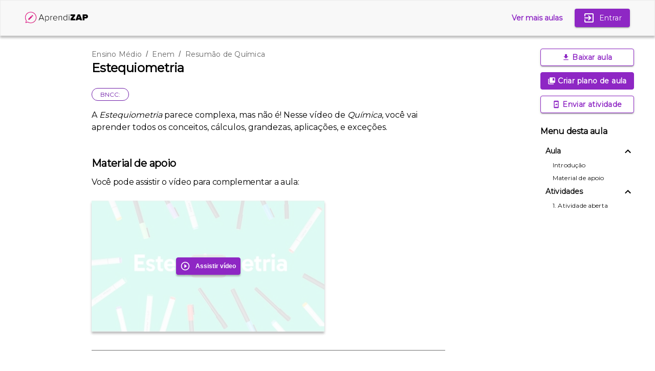

--- FILE ---
content_type: text/html
request_url: https://aulas.aprendizap.com.br/estequiometria/
body_size: 18556
content:
<!DOCTYPE html><html lang="pt-BR"><head><meta charSet="utf-8"/><meta http-equiv="x-ua-compatible" content="ie=edge"/><meta name="viewport" content="width=device-width, initial-scale=1, shrink-to-fit=no"/><meta name="generator" content="Gatsby 5.11.0"/><meta data-react-helmet="true" name="description" content="A Estequiometria parece complexa, mas não é! Nesse vídeo de Química, você vai aprender todos os conceitos, cálculos, grandezas, aplicações…"/><meta data-react-helmet="true" name="image" content="https://d9aykusx13tak.cloudfront.net/AprendiZap+Professores/aprendizaponboarding.webp"/><meta data-react-helmet="true" property="og:title" content="Estequiometria"/><meta data-react-helmet="true" property="og:description" content="A Estequiometria parece complexa, mas não é! Nesse vídeo de Química, você vai aprender todos os conceitos, cálculos, grandezas, aplicações…"/><meta data-react-helmet="true" property="og:locale" content="pt-BR"/><meta data-react-helmet="true" name="og:url" content="https://aulas.aprendizap.com.br/estequiometria/"/><meta data-react-helmet="true" property="og:type" content="website"/><meta data-react-helmet="true" property="og:image" content="https://d9aykusx13tak.cloudfront.net/AprendiZap+Professores/aprendizaponboarding.webp"/><meta data-react-helmet="true" name="twitter:card" content="summary_large_image"/><meta data-react-helmet="true" name="twitter:title" content="Estequiometria"/><meta data-react-helmet="true" name="twitter:description" content="A Estequiometria parece complexa, mas não é! Nesse vídeo de Química, você vai aprender todos os conceitos, cálculos, grandezas, aplicações…"/><meta data-react-helmet="true" name="twitter:image" content="https://d9aykusx13tak.cloudfront.net/AprendiZap+Professores/aprendizaponboarding.webp"/><meta data-react-helmet="true" name="google-site-verification" content="lehXG08C7PGMRAP1D4yPOom-JfbFbgcJSo2LN2a-D2U"/><style data-href="/styles.7885a40f8c6a86b6b835.css" data-identity="gatsby-global-css">@import url(https://fonts.googleapis.com/css?family=Montserrat&display=swap);:root{--font-sans:"Montserrat",-apple-system,BlinkMacSystemFont,"Segoe UI",Helvetica,Arial,sans-serif,"Apple Color Emoji","Segoe UI Emoji","Segoe UI Symbol";--font-monospace:SFMono-Regular,Menlo,Monaco,Consolas,"Liberation Mono","Courier New",monospace;--font-serif:"Times New Roman",Times,serif;--white:#fff;--black:#000;--black-fade-5:rgba(0,0,0,.05);--gray-zap:#7d7d7d;--purple-zap:#8e27c4;--pink-zap:#e31586;--shadow:rgba(0,0,0,.25);--radius-sm:4px;--space-sm:4px;--space-md:8px;--space-lg:16px;--space-xl:20px;--space-2xl:24px;--space-3xl:48px;--solid:1;--dense:1.25;--default:1.5;--loose:1.75;--body:400;--medium:500;--semibold:600;--bold:700;--extrabold:800;--heavy:900;--text-xs:12px;--text-sm:14px;--text-md:16px;--text-lg:18px;--text-xl:20px;--text-2xl:24px;--text-3xl:32px;--text-4xl:48px;--text-5xl:64px;--text-6xl:76px;--primary:#4a90e2;--background:var(--white);--border:var(--black-fade-5);--background-header:#f8f8f8;--text-color:var(--black);--text-lead:var(--text-lg);--text-prose:var(--text-md);--text-title:var(--text-3xl);--text-prose-tracking:-0.011em;--size-gutter:var(--space-2xl);--size-logo:var(--space-2xl);--size-max-width:80rem}@media (min-width:480px){:root{--size-gutter:var(--space-3xl)}}@media (min-width:768px){:root{--text-lead:var(--text-2xl);--text-title:var(--text-4xl);--text-prose-tracking:-0.014em;--text-prose:var(--text-lg)}}html{font-family:Montserrat,sans-serif;scroll-behavior:smooth}html *{box-sizing:border-box}body{-webkit-font-smoothing:antialiased;background:var(--background);color:var(--text-color);font-family:var(--font-sans);font-size:16px;font-weight:var(--body);line-height:var(--default);margin:0;text-rendering:optimizeLegibility}h1,h2,h3,h4,h5,h6{font-weight:var(--semibold);line-height:var(--dense);word-break:normal}a{color:var(--purple-zap);text-decoration:none;word-break:break-all}a:hover{color:var(--pink-zap)}a.active{font-weight:var(--bold)}code,kbd,tt{background:var(--black-fade-5);font-family:var(--font-monospace);font-size:90%;padding-bottom:.2em;padding-top:.2em}code,tt{background-color:var(--black-fade-5);border-radius:var(--radius-sm);font-weight:var(--medium);padding:.2em 0}code:after,code:before,tt:after,tt:before{content:" ";letter-spacing:-.2em}code,pre{font-family:var(--font-monospace)}.outlined-btn{background:#fff!important;box-shadow:0 3px 1px -2px rgba(0,0,0,.2),0 2px 2px rgba(0,0,0,.14),0 1px 5px rgba(0,0,0,.12)!important;color:#8e27c4!important;margin:12px 0!important}.contained-btn,.outlined-btn{border:1px solid #8e27c4!important;font-family:var(--font-sans)!important;font-size:.875rem!important;font-weight:600!important;text-transform:none!important}.contained-btn{background-color:#8e27c4!important;color:#fff!important;padding:auto 0!important}.btn-medium{height:34px!important;width:183px!important}.btn-large{height:42px!important;width:100%!important}.MuiListItemText-primary{font-size:1rem!important;font-weight:700!important}.MuiListItemText-primary,.MuiListItemText-secondary{color:#131313!important;font-family:var(--font-sans)!important;letter-spacing:.15px!important}.MuiListItemText-secondary{font-size:.875rem!important;font-weight:400!important}.MuiListItemButton-root:hover{background-color:rgba(248,211,252,.3)!important;border-radius:4px!important;mix-blend-mode:darken!important}.container-layout{margin-left:10%!important;width:60%!important}.divider{background-color:#7d7d7d;margin:36px 0!important}@media (max-width:810px){.container-layout{margin-left:0!important;width:auto!important}.btn-medium{font-size:.75rem!important;letter-spacing:.46px!important;margin:10px!important;width:-webkit-fit-content!important;width:-moz-fit-content!important;width:fit-content!important}}@media (max-height:768px){.MuiListItemText-primary{font-size:.875rem!important}.MuiListItemText-secondary{font-size:.75rem!important}}@media (max-width:375px){.btn-medium{margin:6px!important;padding:6px!important}.btn-large{font-size:.75rem!important;height:34px!important}}.header-module--headerContainer--591af{align-items:center;display:flex;justify-content:space-between}.header-module--moreLessonsBtn--60b93{font-size:.875rem!important;font-weight:600;margin-right:24px}.header-module--signUpBtn--9385d{background-color:#8e27c4!important;font-family:var(--font-sans)!important;font-size:.875rem!important;font-weight:500!important;text-transform:none!important}@media (min-width:768px){.header-module--moreLessonsBtn--60b93{font-size:1rem}}@media (max-width:354px){.header-module--moreLessonsBtn--60b93{font-size:.75rem!important;margin-right:10px!important}.header-module--signUpBtn--9385d{font-size:.75rem!important;padding:6px 8px!important}}.Footer-module--containerClassMenu--f618e{background-color:#fff;display:flex;flex-direction:column;max-height:-webkit-fill-available;position:fixed;right:41px;top:83px;white-space:nowrap}.Footer-module--iconStyle--750a0{font-size:medium!important;margin-right:4px}@media (max-width:810px){.Footer-module--containerClassMenu--f618e{background-color:#fff;border:1px solid #d4d4d4;bottom:0;box-shadow:0 -4px 7px rgba(0,0,0,.25);display:block;gap:10px;left:0;padding:10px 0 12px;position:fixed;right:0;text-align:center;top:auto}}.ClassMenu-module--subheader--ddca8{color:#000!important;font-family:var(--font-sans)!important;font-size:1.25rem!important;font-weight:700!important;letter-spacing:-.3px!important;padding-left:0!important}.ClassMenu-module--activeMenu--0f55b{background:rgba(248,211,252,.3)!important;border-radius:4px!important;mix-blend-mode:darken!important}.ClassMenu-module--listBtnPrimary--17d6c{padding:0 0 0 10px!important}.ClassMenu-module--listBtnPrimary--17d6c:hover{background-color:rgba(248,211,252,.3)!important;border-radius:4px!important;mix-blend-mode:darken!important}.ClassMenu-module--listContainer--d3d65{display:flex!important;flex-direction:column!important;height:-webkit-fit-content!important;height:-moz-fit-content!important;height:fit-content!important;overflow-y:auto!important;width:175px!important}.ClassMenu-module--listWrap--e9c53{padding:0 0 0 24px!important;white-space:pre-wrap!important;word-break:break-word!important}@media (max-height:768px){.ClassMenu-module--subheader--ddca8{font-size:1rem!important}}@media (max-height:700px){.ClassMenu-module--listContainer--d3d65{height:20vh!important}}.SocialShare-module--sectionShare--92af8{margin-bottom:70px}.SocialShare-module--titleShare--a67bd{color:#8e27c4;font-size:.75rem;font-weight:600;letter-spacing:-.3px;margin:6px 0}.SocialShare-module--borderIcons--0c45b{align-items:center;border:1px solid #8e27c4;border-radius:4px;display:flex;height:34px;justify-content:center;margin-right:12px;width:34px}.SocialShare-module--iconSize--c7427{height:34px;width:20px}.HighlightedPopover-module--highlightedBtn--52e8d{background-color:#fff!important;border:1px solid #6f1ca8!important;border-radius:50px!important;color:#6f1ca8!important;font-family:var(--font-sans)!important;font-size:.75rem!important;font-weight:500!important;margin-right:8px!important;margin-top:8px!important;padding:4px 16px!important}.ContentImage-module--imageOnPage--a8b8f{border-radius:8px;margin-bottom:8px;margin-right:16px;width:80vw}.ContentImage-module--imageContainer--58c1c{display:flex;flex-direction:column;margin-bottom:24px}.ContentImage-module--imageOnModal--78030{border-radius:8px;bottom:0;left:0;margin:auto;position:absolute;right:0;top:0;width:96vw}@media (min-width:768px){.ContentImage-module--imageOnPage--a8b8f{height:420px;width:auto}.ContentImage-module--imageOnModal--78030{height:70%;width:auto}}.yt-lite{background-color:#000;background-position:50%;background-size:cover;contain:content;cursor:pointer;display:block;position:relative}.yt-lite.lyt-activated:before{background-image:url([data-uri]);background-position:top;background-repeat:repeat-x;content:"";display:block;height:60px;padding-bottom:50px;position:absolute;top:0;transition:all .2s cubic-bezier(0,0,.2,1);width:100%}.yt-lite:after{content:"";display:block;padding-bottom:var(--aspect-ratio)}.yt-lite>iframe{height:100%;left:0;position:absolute;top:0;width:100%}.yt-lite>.lty-playbtn{background-color:#212121;border-radius:14%;height:46px;opacity:.8;transition:all .2s cubic-bezier(0,0,.2,1);width:70px;z-index:1}.yt-lite:hover>.lty-playbtn{background-color:red;opacity:1}.yt-lite>.lty-playbtn:before{border-color:transparent transparent transparent #fff;border-style:solid;border-width:11px 0 11px 19px;content:""}.yt-lite>.lty-playbtn,.yt-lite>.lty-playbtn:before{left:50%;position:absolute;top:50%;transform:translate3d(-50%,-50%,0)}.yt-lite.lyt-activated{cursor:unset}.yt-lite.lyt-activated:before,.yt-lite.lyt-activated>.lty-playbtn{opacity:0;pointer-events:none}.ContentVideo-module--contentVideoContainer--11c7a{height:255.88px!important;margin-top:24px!important;position:relative!important;width:455px!important}.ContentVideo-module--contentVideoBtn--fd060{align-items:center!important;background-color:hsla(0,0%,100%,.87)!important;box-shadow:0 4px 4px rgba(0,0,0,.25)!important;cursor:pointer!important;display:flex!important;height:100%!important;justify-content:center!important;left:0!important;position:absolute!important;top:0!important;width:100%!important}.ContentVideo-module--playBtn--62649{align-items:center;background:#8e27c4;border:1px solid #8e27c4;border-radius:4px;box-shadow:0 3px 3px var(--shadow);color:var(--white);display:flex;font-size:.75rem;font-weight:600;height:34px;justify-content:center;width:126px}@media (max-width:486px){.ContentVideo-module--contentVideoContainer--11c7a{height:auto!important;width:auto!important}}.LessonPage-module--flexWrapper--fc25c{display:flex;flex-wrap:wrap;margin-top:24px}.LessonPage-module--titleH1Intro--d102e{font-size:1.5rem;font-weight:700;letter-spacing:-.3px;margin-top:-100px;padding-top:100px}.LessonPage-module--sectionPopover--cd6fd{display:flex;margin-bottom:14px}.LessonPage-module--titleH2Content--29646{font-size:1.25rem;font-weight:700;letter-spacing:-.3px;margin:-70px 0 0;padding-top:100px}.LessonPage-module--subtitleContent--f629f{font-size:1rem;letter-spacing:-.3px;margin:12px 0 24px}.LessonPage-module--ondemandWrapper--96f45{background-color:#6f1ca8;border-radius:8px;display:inline-block;margin:15px 20px 26px 24px;padding:32px 24px;width:auto}.LessonPage-module--newFeatContainer--f7d15,.LessonPage-module--newFeatContainerMobile--53109{align-items:center;background-color:#ffba3f;display:flex;gap:4px}.LessonPage-module--newFeatContainer--f7d15{height:60px;padding:0 8px;width:-webkit-fit-content;width:-moz-fit-content;width:fit-content}.LessonPage-module--newFeatContainerMobile--53109{justify-content:space-around;margin:0 -24px;padding:8px 21px}.LessonPage-module--newFeatTitle--b8648{color:#2a075e;font-size:1.25rem;font-weight:700;letter-spacing:-.3px}.LessonPage-module--newFeatDescription--297ad{color:#fff;font-size:1rem;font-weight:500;letter-spacing:-.3px}.LessonPage-module--btnAIContainer--6384d{display:flex;justify-content:center}.LessonPage-module--buttonAI--0ce26,.LessonPage-module--buttonAIMobile--f33d9{box-shadow:0 3px 1px -2px rgba(0,0,0,.2),0 2px 2px rgba(0,0,0,.14),0 1px 5px rgba(0,0,0,.12)!important;font-family:var(--font-sans)!important;font-weight:600!important;text-transform:none!important}.LessonPage-module--buttonAI--0ce26{background:#fff!important;border:1px solid #8e27c4!important;color:#8e27c4!important;font-size:.875rem!important;height:34px!important;margin:12px 0!important;width:-webkit-max-content!important;width:max-content!important}.LessonPage-module--buttonAIMobile--f33d9{background-color:#821bb8!important;border-radius:4px!important;color:#fff!important;font-size:.75rem!important;height:34px!important;padding:4px 10px!important;width:100px!important}.LessonPage-module--relatedLessonItemContainer--7639c{margin:8px;min-width:250px}.LessonPage-module--relatedLessonsWrapper--dfd2a{display:flex;margin:8px 0 24px;overflow-y:auto}.LessonPage-module--descriptionAIContainer--550a3{align-items:center;display:flex;width:190px}.LessonPage-module--descriptionAIMobile--7573d{color:#2a075e;font-size:.625rem;font-weight:600;letter-spacing:-.3px}.LessonPage-module--iconAI--cd5b8{height:20px;margin-right:5px;width:20px}.Activities-module--titleH2Activities--1e2c0{font-size:1.25rem;font-weight:700;margin-bottom:10px}.Activities-module--descriptionActivities--a9147{font-size:1rem;font-weight:400;letter-spacing:-.3px;margin-bottom:12px}.Activities-module--activitiesContent--2b9b4{font-size:.875rem;font-weight:400;letter-spacing:-.3px;margin-bottom:12px}.Activities-module--subtitleH3Activities--0739a{font-size:1rem;font-weight:600;letter-spacing:-.3px;margin-top:-100px;padding-top:100px}.Activities-module--containerSection--a9c2f{margin:24px 0 0 20px}.Activities-module--containerStart--08af0{display:flex;flex-wrap:wrap;justify-content:flex-start}.Activities-module--correction--d1d00{font-size:1rem;font-weight:500}.Activities-module--flexWrapper--f8833{display:flex;flex-wrap:wrap;margin-top:24px}.Activities-module--contentOpenActivity--df260{display:flex;flex-direction:column;margin-bottom:10px}.Activities-module--listContainer--b682f{list-style:none;margin:0;padding:0}.Activities-module--listContainer--b682f ul{padding:0}.LessonCard-module--cardTitle--0de79{font-size:1rem;max-height:40;overflow:hidden;text-overflow:ellipsis}.CreateAccountWall-module--styledPaperWall--57aea{border-radius:16px 16px 0 0!important;bottom:0;height:100%;left:0;margin:auto;max-width:100%;padding:24px 16px;position:absolute;right:0;top:50%}.CreateAccountWall-module--styledCloseIcon--947a6{color:#000;cursor:pointer;position:relative}.CreateAccountWall-module--styledContainer--a37c5{align-items:center;display:flex;justify-content:center}.CreateAccountWall-module--styledWrapper--ad3e6{align-items:center;display:flex;flex-direction:column}.CreateAccountWall-module--styledDescriptionWrapper--e31d3{padding:10px 16px}.CreateAccountWall-module--styledH1Title--f3341{font-size:1.5rem;font-weight:600;margin-bottom:0;text-align:center}.CreateAccountWall-module--styledSubtitle--f96ee{font-size:1rem;font-weight:500;margin-bottom:0;text-align:center}.CreateAccountWall-module--styledListWrapper--34ecb{list-style:none;padding:0 12px}.CreateAccountWall-module--styledList--6fa64{align-items:center;display:flex;list-style:none;margin-bottom:12px}.CreateAccountWall-module--styledListContent--09f13{align-items:center;display:flex;margin-bottom:0;margin-left:5px}.CreateAccountWall-module--styledLabel--cb324{font-size:.875rem;font-weight:400;margin:0}.CreateAccountWall-module--styledNewBenefit--fb9e7{background-color:#007aff;border-radius:4px;margin-left:12px;padding:4px}.CreateAccountWall-module--styledNewBenefitText--ce957{color:#fff;font-size:.75rem;font-weight:700;margin:auto}@media (max-width:768px){.CreateAccountWall-module--styledH1Title--f3341{font-size:1.25rem;margin-top:0;padding:0 10px}.CreateAccountWall-module--styledSubtitle--f96ee{font-size:.875rem}}@media (max-width:375px){.CreateAccountWall-module--styledPaperWall--57aea{padding:20px 10px;top:0}.CreateAccountWall-module--styledDescriptionWrapper--e31d3{padding:0 16px}.CreateAccountWall-module--styledH1Title--f3341{font-size:1rem;padding:0 16px}.CreateAccountWall-module--styledLabel--cb324{font-size:.75rem}.CreateAccountWall-module--styledListWrapper--34ecb{padding:0}}.ActiveMethodologyPage-module--title--0b690{color:#e31586;font-size:1.25rem;font-weight:700}.ActiveMethodologyPage-module--titleH2--e7796{font-size:1rem;font-weight:700;letter-spacing:-.3px}.ActiveMethodologyPage-module--subtitle--c6c8e{font-size:1.25rem;font-weight:700}.ActiveMethodologyPage-module--description--a2d06{font-size:.875rem;font-weight:400;letter-spacing:-.3px}.ActiveMethodologyPage-module--styledDivider--25f71{border:1px solid #e31586!important;margin:24px 0!important}.ActiveMethodologyPage-module--stagesText--f2414{font-size:1rem;font-weight:700}.ActiveMethodologyPage-module--titleActivities--b354f{color:#a30a7c;font-size:.875rem;font-weight:700}.ActiveMethodologyPage-module--styledList--0054d{display:flex;list-style:none;margin-bottom:6px}.ActiveMethodologyPage-module--textActivities--13b56{color:#a30a7c;font-size:.75rem;font-weight:400;letter-spacing:-.3px}.ActiveMethodologyPage-module--activitiesContainer--058e5{background-color:#fdcfd6;border-radius:8px;margin-bottom:24px;padding:12px}.ActiveMethodologyPage-module--intro--06385{font-size:2rem;font-weight:700;letter-spacing:-.3px}.ContentPDF-module--expandModal--f03d5{align-items:center;display:flex;justify-content:center}.ContentPDF-module--pdfPagerContainer--cb77e{align-items:center;background-color:var(--purple-zap);border-bottom-left-radius:16px;border-bottom-right-radius:16px;display:flex;height:50px;width:100%}.ContentPDF-module--pdfPageText--b4dfd{color:#fff;margin-left:16px;margin-right:16px}.ContentPDF-module--pdfArrowsContainer--41cd7{align-self:center;display:flex;justify-content:space-between;position:absolute}.ContentPDF-module--flexContainer--d899f{display:flex;margin-bottom:8px}.ContentPDF-module--expandBtn--dd2f2{color:#fff;font-size:32px}.ContentPDF-module--keyboardArrow--ef03e{color:var(--purple-zap);font-size:48px!important}</style><style data-emotion="css 1hw9j7s vubbuv 1qsxih2 36lwkk o3d33y nhb8h9 94v26k 3mf706 1b47e06 39bbo6 79xub s18byi 1qw96cp 1ujsas3 ldrzq8 e3w6lg 1uwabd6 1tsvksn yb0lig c4sutr hboir5 8atqhb 1uzmcsd wqyty6 mbfek">.css-1hw9j7s{display:-webkit-inline-box;display:-webkit-inline-flex;display:-ms-inline-flexbox;display:inline-flex;-webkit-align-items:center;-webkit-box-align:center;-ms-flex-align:center;align-items:center;-webkit-box-pack:center;-ms-flex-pack:center;-webkit-justify-content:center;justify-content:center;position:relative;box-sizing:border-box;-webkit-tap-highlight-color:transparent;background-color:transparent;outline:0;border:0;margin:0;border-radius:0;padding:0;cursor:pointer;-webkit-user-select:none;-moz-user-select:none;-ms-user-select:none;user-select:none;vertical-align:middle;-moz-appearance:none;-webkit-appearance:none;-webkit-text-decoration:none;text-decoration:none;color:inherit;font-family:"Roboto","Helvetica","Arial",sans-serif;font-weight:500;font-size:0.875rem;line-height:1.75;letter-spacing:0.02857em;text-transform:uppercase;min-width:64px;padding:6px 16px;border-radius:4px;-webkit-transition:background-color 250ms cubic-bezier(0.4, 0, 0.2, 1) 0ms,box-shadow 250ms cubic-bezier(0.4, 0, 0.2, 1) 0ms,border-color 250ms cubic-bezier(0.4, 0, 0.2, 1) 0ms,color 250ms cubic-bezier(0.4, 0, 0.2, 1) 0ms;transition:background-color 250ms cubic-bezier(0.4, 0, 0.2, 1) 0ms,box-shadow 250ms cubic-bezier(0.4, 0, 0.2, 1) 0ms,border-color 250ms cubic-bezier(0.4, 0, 0.2, 1) 0ms,color 250ms cubic-bezier(0.4, 0, 0.2, 1) 0ms;color:#fff;background-color:#1976d2;box-shadow:0px 3px 1px -2px rgba(0,0,0,0.2),0px 2px 2px 0px rgba(0,0,0,0.14),0px 1px 5px 0px rgba(0,0,0,0.12);}.css-1hw9j7s::-moz-focus-inner{border-style:none;}.css-1hw9j7s.Mui-disabled{pointer-events:none;cursor:default;}@media print{.css-1hw9j7s{-webkit-print-color-adjust:exact;color-adjust:exact;}}.css-1hw9j7s:hover{-webkit-text-decoration:none;text-decoration:none;background-color:#1565c0;box-shadow:0px 2px 4px -1px rgba(0,0,0,0.2),0px 4px 5px 0px rgba(0,0,0,0.14),0px 1px 10px 0px rgba(0,0,0,0.12);}@media (hover: none){.css-1hw9j7s:hover{background-color:#1976d2;}}.css-1hw9j7s:active{box-shadow:0px 5px 5px -3px rgba(0,0,0,0.2),0px 8px 10px 1px rgba(0,0,0,0.14),0px 3px 14px 2px rgba(0,0,0,0.12);}.css-1hw9j7s.Mui-focusVisible{box-shadow:0px 3px 5px -1px rgba(0,0,0,0.2),0px 6px 10px 0px rgba(0,0,0,0.14),0px 1px 18px 0px rgba(0,0,0,0.12);}.css-1hw9j7s.Mui-disabled{color:rgba(0, 0, 0, 0.26);box-shadow:none;background-color:rgba(0, 0, 0, 0.12);}.css-vubbuv{-webkit-user-select:none;-moz-user-select:none;-ms-user-select:none;user-select:none;width:1em;height:1em;display:inline-block;fill:currentColor;-webkit-flex-shrink:0;-ms-flex-negative:0;flex-shrink:0;-webkit-transition:fill 200ms cubic-bezier(0.4, 0, 0.2, 1) 0ms;transition:fill 200ms cubic-bezier(0.4, 0, 0.2, 1) 0ms;font-size:1.5rem;}.css-1qsxih2{width:100%;margin-left:auto;box-sizing:border-box;margin-right:auto;display:block;padding-left:16px;padding-right:16px;}@media (min-width:600px){.css-1qsxih2{padding-left:24px;padding-right:24px;}}@media (min-width:1200px){.css-1qsxih2{max-width:1200px;}}.css-36lwkk{display:-webkit-box;display:-webkit-flex;display:-ms-flexbox;display:flex;-webkit-flex-direction:column;-ms-flex-direction:column;flex-direction:column;}.css-36lwkk>:not(style)~:not(style){margin:0;margin-top:16px;}.css-o3d33y{margin:0;font-family:"Roboto","Helvetica","Arial",sans-serif;font-weight:400;font-size:1rem;line-height:1.5;letter-spacing:0.00938em;color:rgba(0, 0, 0, 0.6);}.css-nhb8h9{display:-webkit-box;display:-webkit-flex;display:-ms-flexbox;display:flex;-webkit-box-flex-wrap:wrap;-webkit-flex-wrap:wrap;-ms-flex-wrap:wrap;flex-wrap:wrap;-webkit-align-items:center;-webkit-box-align:center;-ms-flex-align:center;align-items:center;padding:0;margin:0;list-style:none;}.css-94v26k{margin:0;font-family:inherit;font-weight:inherit;font-size:inherit;line-height:inherit;letter-spacing:inherit;color:inherit;-webkit-text-decoration:none;text-decoration:none;color:inherit;}.css-94v26k:hover{-webkit-text-decoration:underline;text-decoration:underline;}.css-3mf706{display:-webkit-box;display:-webkit-flex;display:-ms-flexbox;display:flex;-webkit-user-select:none;-moz-user-select:none;-ms-user-select:none;user-select:none;margin-left:8px;margin-right:8px;}.css-1b47e06{display:-webkit-inline-box;display:-webkit-inline-flex;display:-ms-inline-flexbox;display:inline-flex;-webkit-align-items:center;-webkit-box-align:center;-ms-flex-align:center;align-items:center;-webkit-box-pack:center;-ms-flex-pack:center;-webkit-justify-content:center;justify-content:center;position:relative;box-sizing:border-box;-webkit-tap-highlight-color:transparent;background-color:transparent;outline:0;border:0;margin:0;border-radius:0;padding:0;cursor:pointer;-webkit-user-select:none;-moz-user-select:none;-ms-user-select:none;user-select:none;vertical-align:middle;-moz-appearance:none;-webkit-appearance:none;-webkit-text-decoration:none;text-decoration:none;color:inherit;}.css-1b47e06::-moz-focus-inner{border-style:none;}.css-1b47e06.Mui-disabled{pointer-events:none;cursor:default;}@media print{.css-1b47e06{-webkit-print-color-adjust:exact;color-adjust:exact;}}.css-39bbo6{margin:0;-webkit-flex-shrink:0;-ms-flex-negative:0;flex-shrink:0;border-width:0;border-style:solid;border-color:rgba(0, 0, 0, 0.12);border-bottom-width:thin;}.css-79xub{display:-webkit-inline-box;display:-webkit-inline-flex;display:-ms-inline-flexbox;display:inline-flex;-webkit-align-items:center;-webkit-box-align:center;-ms-flex-align:center;align-items:center;-webkit-box-pack:center;-ms-flex-pack:center;-webkit-justify-content:center;justify-content:center;position:relative;box-sizing:border-box;-webkit-tap-highlight-color:transparent;background-color:transparent;outline:0;border:0;margin:0;border-radius:0;padding:0;cursor:pointer;-webkit-user-select:none;-moz-user-select:none;-ms-user-select:none;user-select:none;vertical-align:middle;-moz-appearance:none;-webkit-appearance:none;-webkit-text-decoration:none;text-decoration:none;color:inherit;font-family:"Roboto","Helvetica","Arial",sans-serif;font-weight:500;font-size:0.875rem;line-height:1.75;letter-spacing:0.02857em;text-transform:uppercase;min-width:64px;padding:5px 15px;border-radius:4px;-webkit-transition:background-color 250ms cubic-bezier(0.4, 0, 0.2, 1) 0ms,box-shadow 250ms cubic-bezier(0.4, 0, 0.2, 1) 0ms,border-color 250ms cubic-bezier(0.4, 0, 0.2, 1) 0ms,color 250ms cubic-bezier(0.4, 0, 0.2, 1) 0ms;transition:background-color 250ms cubic-bezier(0.4, 0, 0.2, 1) 0ms,box-shadow 250ms cubic-bezier(0.4, 0, 0.2, 1) 0ms,border-color 250ms cubic-bezier(0.4, 0, 0.2, 1) 0ms,color 250ms cubic-bezier(0.4, 0, 0.2, 1) 0ms;border:1px solid rgba(25, 118, 210, 0.5);color:#1976d2;}.css-79xub::-moz-focus-inner{border-style:none;}.css-79xub.Mui-disabled{pointer-events:none;cursor:default;}@media print{.css-79xub{-webkit-print-color-adjust:exact;color-adjust:exact;}}.css-79xub:hover{-webkit-text-decoration:none;text-decoration:none;background-color:rgba(25, 118, 210, 0.04);border:1px solid #1976d2;}@media (hover: none){.css-79xub:hover{background-color:transparent;}}.css-79xub.Mui-disabled{color:rgba(0, 0, 0, 0.26);border:1px solid rgba(0, 0, 0, 0.12);}.css-s18byi{background-color:#fff;color:rgba(0, 0, 0, 0.87);-webkit-transition:box-shadow 300ms cubic-bezier(0.4, 0, 0.2, 1) 0ms;transition:box-shadow 300ms cubic-bezier(0.4, 0, 0.2, 1) 0ms;border-radius:4px;box-shadow:0px 2px 1px -1px rgba(0,0,0,0.2),0px 1px 1px 0px rgba(0,0,0,0.14),0px 1px 3px 0px rgba(0,0,0,0.12);overflow:hidden;}.css-1qw96cp{padding:16px;}.css-1qw96cp:last-child{padding-bottom:24px;}.css-1ujsas3{display:-webkit-inline-box;display:-webkit-inline-flex;display:-ms-inline-flexbox;display:inline-flex;-webkit-align-items:center;-webkit-box-align:center;-ms-flex-align:center;align-items:center;-webkit-box-pack:center;-ms-flex-pack:center;-webkit-justify-content:center;justify-content:center;position:relative;box-sizing:border-box;-webkit-tap-highlight-color:transparent;background-color:transparent;outline:0;border:0;margin:0;border-radius:0;padding:0;cursor:pointer;-webkit-user-select:none;-moz-user-select:none;-ms-user-select:none;user-select:none;vertical-align:middle;-moz-appearance:none;-webkit-appearance:none;-webkit-text-decoration:none;text-decoration:none;color:inherit;font-family:"Roboto","Helvetica","Arial",sans-serif;font-weight:500;font-size:0.875rem;line-height:1.75;letter-spacing:0.02857em;text-transform:uppercase;min-width:64px;padding:6px 8px;border-radius:4px;-webkit-transition:background-color 250ms cubic-bezier(0.4, 0, 0.2, 1) 0ms,box-shadow 250ms cubic-bezier(0.4, 0, 0.2, 1) 0ms,border-color 250ms cubic-bezier(0.4, 0, 0.2, 1) 0ms,color 250ms cubic-bezier(0.4, 0, 0.2, 1) 0ms;transition:background-color 250ms cubic-bezier(0.4, 0, 0.2, 1) 0ms,box-shadow 250ms cubic-bezier(0.4, 0, 0.2, 1) 0ms,border-color 250ms cubic-bezier(0.4, 0, 0.2, 1) 0ms,color 250ms cubic-bezier(0.4, 0, 0.2, 1) 0ms;color:#1976d2;}.css-1ujsas3::-moz-focus-inner{border-style:none;}.css-1ujsas3.Mui-disabled{pointer-events:none;cursor:default;}@media print{.css-1ujsas3{-webkit-print-color-adjust:exact;color-adjust:exact;}}.css-1ujsas3:hover{-webkit-text-decoration:none;text-decoration:none;background-color:rgba(25, 118, 210, 0.04);}@media (hover: none){.css-1ujsas3:hover{background-color:transparent;}}.css-1ujsas3.Mui-disabled{color:rgba(0, 0, 0, 0.26);}.css-ldrzq8{list-style:none;margin:0;padding:0;position:relative;padding-top:0;padding-bottom:8px;width:100%;max-width:450px;}.css-e3w6lg{box-sizing:border-box;line-height:48px;list-style:none;color:rgba(0, 0, 0, 0.6);font-family:"Roboto","Helvetica","Arial",sans-serif;font-weight:500;font-size:0.875rem;padding-left:16px;padding-right:16px;position:-webkit-sticky;position:sticky;top:0;z-index:1;background-color:#fff;}.css-1uwabd6{display:-webkit-inline-box;display:-webkit-inline-flex;display:-ms-inline-flexbox;display:inline-flex;-webkit-align-items:center;-webkit-box-align:center;-ms-flex-align:center;align-items:center;-webkit-box-pack:center;-ms-flex-pack:center;-webkit-justify-content:center;justify-content:center;position:relative;box-sizing:border-box;-webkit-tap-highlight-color:transparent;background-color:transparent;outline:0;border:0;margin:0;border-radius:0;padding:0;cursor:pointer;-webkit-user-select:none;-moz-user-select:none;-ms-user-select:none;user-select:none;vertical-align:middle;-moz-appearance:none;-webkit-appearance:none;-webkit-text-decoration:none;text-decoration:none;color:inherit;display:-webkit-box;display:-webkit-flex;display:-ms-flexbox;display:flex;-webkit-box-flex:1;-webkit-flex-grow:1;-ms-flex-positive:1;flex-grow:1;-webkit-box-pack:start;-ms-flex-pack:start;-webkit-justify-content:flex-start;justify-content:flex-start;-webkit-align-items:center;-webkit-box-align:center;-ms-flex-align:center;align-items:center;position:relative;-webkit-text-decoration:none;text-decoration:none;min-width:0;box-sizing:border-box;text-align:left;padding-top:8px;padding-bottom:8px;-webkit-transition:background-color 150ms cubic-bezier(0.4, 0, 0.2, 1) 0ms;transition:background-color 150ms cubic-bezier(0.4, 0, 0.2, 1) 0ms;padding-left:16px;padding-right:16px;}.css-1uwabd6::-moz-focus-inner{border-style:none;}.css-1uwabd6.Mui-disabled{pointer-events:none;cursor:default;}@media print{.css-1uwabd6{-webkit-print-color-adjust:exact;color-adjust:exact;}}.css-1uwabd6:hover{-webkit-text-decoration:none;text-decoration:none;background-color:rgba(0, 0, 0, 0.04);}@media (hover: none){.css-1uwabd6:hover{background-color:transparent;}}.css-1uwabd6.Mui-selected{background-color:rgba(25, 118, 210, 0.08);}.css-1uwabd6.Mui-selected.Mui-focusVisible{background-color:rgba(25, 118, 210, 0.2);}.css-1uwabd6.Mui-selected:hover{background-color:rgba(25, 118, 210, 0.12);}@media (hover: none){.css-1uwabd6.Mui-selected:hover{background-color:rgba(25, 118, 210, 0.08);}}.css-1uwabd6.Mui-focusVisible{background-color:rgba(0, 0, 0, 0.12);}.css-1uwabd6.Mui-disabled{opacity:0.38;}.css-1tsvksn{-webkit-flex:1 1 auto;-ms-flex:1 1 auto;flex:1 1 auto;min-width:0;margin-top:4px;margin-bottom:4px;}.css-yb0lig{margin:0;font-family:"Roboto","Helvetica","Arial",sans-serif;font-weight:400;font-size:1rem;line-height:1.5;letter-spacing:0.00938em;display:block;}.css-c4sutr{height:auto;overflow:visible;-webkit-transition:height 300ms cubic-bezier(0.4, 0, 0.2, 1) 0ms;transition:height 300ms cubic-bezier(0.4, 0, 0.2, 1) 0ms;}.css-hboir5{display:-webkit-box;display:-webkit-flex;display:-ms-flexbox;display:flex;width:100%;}.css-8atqhb{width:100%;}.css-1uzmcsd{list-style:none;margin:0;padding:0;position:relative;}.css-wqyty6{display:-webkit-inline-box;display:-webkit-inline-flex;display:-ms-inline-flexbox;display:inline-flex;-webkit-align-items:center;-webkit-box-align:center;-ms-flex-align:center;align-items:center;-webkit-box-pack:center;-ms-flex-pack:center;-webkit-justify-content:center;justify-content:center;position:relative;box-sizing:border-box;-webkit-tap-highlight-color:transparent;background-color:transparent;outline:0;border:0;margin:0;border-radius:0;padding:0;cursor:pointer;-webkit-user-select:none;-moz-user-select:none;-ms-user-select:none;user-select:none;vertical-align:middle;-moz-appearance:none;-webkit-appearance:none;-webkit-text-decoration:none;text-decoration:none;color:inherit;display:-webkit-box;display:-webkit-flex;display:-ms-flexbox;display:flex;-webkit-box-flex:1;-webkit-flex-grow:1;-ms-flex-positive:1;flex-grow:1;-webkit-box-pack:start;-ms-flex-pack:start;-webkit-justify-content:flex-start;justify-content:flex-start;-webkit-align-items:center;-webkit-box-align:center;-ms-flex-align:center;align-items:center;position:relative;-webkit-text-decoration:none;text-decoration:none;min-width:0;box-sizing:border-box;text-align:left;padding-top:8px;padding-bottom:8px;-webkit-transition:background-color 150ms cubic-bezier(0.4, 0, 0.2, 1) 0ms;transition:background-color 150ms cubic-bezier(0.4, 0, 0.2, 1) 0ms;padding-left:16px;padding-right:16px;padding-left:32px;}.css-wqyty6::-moz-focus-inner{border-style:none;}.css-wqyty6.Mui-disabled{pointer-events:none;cursor:default;}@media print{.css-wqyty6{-webkit-print-color-adjust:exact;color-adjust:exact;}}.css-wqyty6:hover{-webkit-text-decoration:none;text-decoration:none;background-color:rgba(0, 0, 0, 0.04);}@media (hover: none){.css-wqyty6:hover{background-color:transparent;}}.css-wqyty6.Mui-selected{background-color:rgba(25, 118, 210, 0.08);}.css-wqyty6.Mui-selected.Mui-focusVisible{background-color:rgba(25, 118, 210, 0.2);}.css-wqyty6.Mui-selected:hover{background-color:rgba(25, 118, 210, 0.12);}@media (hover: none){.css-wqyty6.Mui-selected:hover{background-color:rgba(25, 118, 210, 0.08);}}.css-wqyty6.Mui-focusVisible{background-color:rgba(0, 0, 0, 0.12);}.css-wqyty6.Mui-disabled{opacity:0.38;}.css-mbfek{margin:0;font-family:"Roboto","Helvetica","Arial",sans-serif;font-weight:400;font-size:0.875rem;line-height:1.43;letter-spacing:0.01071em;color:rgba(0, 0, 0, 0.6);display:block;}</style><title data-react-helmet="true">Estequiometria | AprendiZAP</title><script data-react-helmet="true" type="application/ld+json">{"@context":"https://schema.org","@type":["VideoObject","LearningResource"],"name":"Estequiometria","description":"A Estequiometria parece complexa, mas não é! Nesse vídeo de Química, você vai aprender todos os conceitos, cálculos, grandezas, aplicações…","learningResourceType":"Concept Overview","educationalLevel":"beginner","about":{"@type":"Thing","name":""},"educationalAlignment":[{"@type":"AlignmentObject","alignmentType":"educationalSubject","targetName":"Enem"},{"@type":"AlignmentObject","alignmentType":"educationalSubject"}],"contentUrl":"youtu.be/VV6_UuhbSxU","thumbnailUrl":["https://i.ytimg.com/vi/VV6_UuhbSxU/hqdefault.jpg"],"uploadDate":"2021-11-10T15:49:29.252Z"}</script><style>.gatsby-image-wrapper{position:relative;overflow:hidden}.gatsby-image-wrapper picture.object-fit-polyfill{position:static!important}.gatsby-image-wrapper img{bottom:0;height:100%;left:0;margin:0;max-width:none;padding:0;position:absolute;right:0;top:0;width:100%;object-fit:cover}.gatsby-image-wrapper [data-main-image]{opacity:0;transform:translateZ(0);transition:opacity .25s linear;will-change:opacity}.gatsby-image-wrapper-constrained{display:inline-block;vertical-align:top}</style><noscript><style>.gatsby-image-wrapper noscript [data-main-image]{opacity:1!important}.gatsby-image-wrapper [data-placeholder-image]{opacity:0!important}</style></noscript><script type="module">const e="undefined"!=typeof HTMLImageElement&&"loading"in HTMLImageElement.prototype;e&&document.body.addEventListener("load",(function(e){const t=e.target;if(void 0===t.dataset.mainImage)return;if(void 0===t.dataset.gatsbyImageSsr)return;let a=null,n=t;for(;null===a&&n;)void 0!==n.parentNode.dataset.gatsbyImageWrapper&&(a=n.parentNode),n=n.parentNode;const o=a.querySelector("[data-placeholder-image]"),r=new Image;r.src=t.currentSrc,r.decode().catch((()=>{})).then((()=>{t.style.opacity=1,o&&(o.style.opacity=0,o.style.transition="opacity 500ms linear")}))}),!0);</script><link rel="sitemap" type="application/xml" href="/sitemap-index.xml"/><link rel="preconnect" href="https://www.googletagmanager.com"/><link rel="dns-prefetch" href="https://www.googletagmanager.com"/></head><body><div id="___gatsby"><div style="outline:none" tabindex="-1" id="gatsby-focus-wrapper"><div><header style="padding:var(--space-lg) var(--size-gutter);border:1px solid var(--border);background:var(--background-header);box-shadow:0px 4px 4px var(--shadow);position:sticky;z-index:99;width:100%;top:0;white-space:nowrap"><div class="header-module--headerContainer--591af"><a href="https://app.aprendizap.com.br?utm_origin=SEO&amp;SEOID=undefined"><div data-gatsby-image-wrapper="" class="gatsby-image-wrapper gatsby-image-wrapper-constrained"><div style="max-width:123px;display:block"><img alt="" role="presentation" aria-hidden="true" src="data:image/svg+xml;charset=utf-8,%3Csvg%20height=&#x27;23&#x27;%20width=&#x27;123&#x27;%20xmlns=&#x27;http://www.w3.org/2000/svg&#x27;%20version=&#x27;1.1&#x27;%3E%3C/svg%3E" style="max-width:100%;display:block;position:static"/></div><div aria-hidden="true" data-placeholder-image="" style="opacity:1;transition:opacity 500ms linear;background-color:#080808;position:absolute;top:0;left:0;bottom:0;right:0"></div><picture><source type="image/webp" data-srcset="/static/2da492fe669ade713b38590835ea41fe/c9b26/logoAprendizap.webp 31w,/static/2da492fe669ade713b38590835ea41fe/d74ed/logoAprendizap.webp 62w,/static/2da492fe669ade713b38590835ea41fe/35e02/logoAprendizap.webp 123w" sizes="(min-width: 123px) 123px, 100vw"/><img data-gatsby-image-ssr="" data-main-image="" style="opacity:0" sizes="(min-width: 123px) 123px, 100vw" decoding="async" loading="lazy" data-src="/static/2da492fe669ade713b38590835ea41fe/3e157/logoAprendizap.png" data-srcset="/static/2da492fe669ade713b38590835ea41fe/ca231/logoAprendizap.png 31w,/static/2da492fe669ade713b38590835ea41fe/a68e8/logoAprendizap.png 62w,/static/2da492fe669ade713b38590835ea41fe/3e157/logoAprendizap.png 123w" alt="Logo do Aprendizap"/></picture><noscript><picture><source type="image/webp" srcSet="/static/2da492fe669ade713b38590835ea41fe/c9b26/logoAprendizap.webp 31w,/static/2da492fe669ade713b38590835ea41fe/d74ed/logoAprendizap.webp 62w,/static/2da492fe669ade713b38590835ea41fe/35e02/logoAprendizap.webp 123w" sizes="(min-width: 123px) 123px, 100vw"/><img data-gatsby-image-ssr="" data-main-image="" style="opacity:0" sizes="(min-width: 123px) 123px, 100vw" decoding="async" loading="lazy" src="/static/2da492fe669ade713b38590835ea41fe/3e157/logoAprendizap.png" srcSet="/static/2da492fe669ade713b38590835ea41fe/ca231/logoAprendizap.png 31w,/static/2da492fe669ade713b38590835ea41fe/a68e8/logoAprendizap.png 62w,/static/2da492fe669ade713b38590835ea41fe/3e157/logoAprendizap.png 123w" alt="Logo do Aprendizap"/></picture></noscript><script type="module">const t="undefined"!=typeof HTMLImageElement&&"loading"in HTMLImageElement.prototype;if(t){const t=document.querySelectorAll("img[data-main-image]");for(let e of t){e.dataset.src&&(e.setAttribute("src",e.dataset.src),e.removeAttribute("data-src")),e.dataset.srcset&&(e.setAttribute("srcset",e.dataset.srcset),e.removeAttribute("data-srcset"));const t=e.parentNode.querySelectorAll("source[data-srcset]");for(let e of t)e.setAttribute("srcset",e.dataset.srcset),e.removeAttribute("data-srcset");e.complete&&(e.style.opacity=1,e.parentNode.parentNode.querySelector("[data-placeholder-image]").style.opacity=0)}}</script></div></a><div style="display:flex;align-items:center"><a class="header-module--moreLessonsBtn--60b93" href="https://app.aprendizap.com.br/recomendadas?utm_origin=SEO&amp;SEOID=undefined">Ver mais aulas</a><a href="https://app.aprendizap.com.br/login?utm_origin=SEO&amp;SEOID=undefined"><button class="MuiButtonBase-root MuiButton-root MuiButton-contained MuiButton-containedPrimary MuiButton-sizeMedium MuiButton-containedSizeMedium MuiButton-root MuiButton-contained MuiButton-containedPrimary MuiButton-sizeMedium MuiButton-containedSizeMedium header-module--signUpBtn--9385d css-1hw9j7s" tabindex="0" type="button"><svg class="MuiSvgIcon-root MuiSvgIcon-fontSizeMedium css-vubbuv" focusable="false" aria-hidden="true" viewBox="0 0 24 24" data-testid="ExitToAppIcon" style="margin-right:8px"><path d="M10.09 15.59 11.5 17l5-5-5-5-1.41 1.41L12.67 11H3v2h9.67l-2.58 2.59zM19 3H5c-1.11 0-2 .9-2 2v4h2V5h14v14H5v-4H3v4c0 1.1.89 2 2 2h14c1.1 0 2-.9 2-2V5c0-1.1-.9-2-2-2z"></path></svg> Entrar</button></a></div></div></header><main><div class="MuiContainer-root MuiContainer-maxWidthLg css-1qsxih2"><div class="container-layout"><div class="LessonPage-module--flexWrapper--fc25c"><div class="MuiStack-root css-36lwkk"><nav class="MuiTypography-root MuiTypography-body1 MuiBreadcrumbs-root css-o3d33y" aria-label="breadcrumb"><ol class="MuiBreadcrumbs-ol css-nhb8h9"><li class="MuiBreadcrumbs-li"><a class="MuiTypography-root MuiTypography-inherit MuiLink-root MuiLink-underlineHover css-94v26k" style="font-size:0.875rem;font-weight:400;font-family:Montserrat;letter-spacing:0.25px" href="https://app.aprendizap.com.br/?etiquetaFiltro={&quot;level&quot;:&quot;Ensino Médio&quot;}&amp;utm_origin=SEO&amp;SEOID=undefined">Ensino Médio</a></li><li aria-hidden="true" class="MuiBreadcrumbs-separator css-3mf706">/</li><li class="MuiBreadcrumbs-li"><a class="MuiTypography-root MuiTypography-inherit MuiLink-root MuiLink-underlineHover css-94v26k" style="font-size:0.875rem;font-weight:400;font-family:Montserrat;letter-spacing:0.25px" href="https://app.aprendizap.com.br/?etiquetaFiltro={&quot;knowledgeArea&quot;:6}&amp;utm_origin=SEO&amp;SEOID=undefined">Enem</a></li><li aria-hidden="true" class="MuiBreadcrumbs-separator css-3mf706">/</li><li class="MuiBreadcrumbs-li"><a class="MuiTypography-root MuiTypography-inherit MuiLink-root MuiLink-underlineHover css-94v26k" style="font-size:0.875rem;font-weight:400;font-family:Montserrat;letter-spacing:0.25px" href="https://app.aprendizap.com.br/unidade/3p9OaXYXIxmiXxb0qZLs4g?aulaOrigem=6UlT2YZCjV2SBO3EXcm0uB&amp;utm_origin=SEO&amp;SEOID=undefined">Resumão de Química</a></li></ol></nav></div></div><h1 class="LessonPage-module--titleH1Intro--d102e" id="introducao">Estequiometria</h1><section class="LessonPage-module--sectionPopover--cd6fd"><div><button class="MuiButtonBase-root HighlightedPopover-module--highlightedBtn--52e8d css-1b47e06" tabindex="0" type="button" aria-describedby="popoverBNCCundefined" variant="contained" color="primary">BNCC<!-- -->: </button></div></section><div><p>A <em>Estequiometria</em> parece complexa, mas não é! Nesse vídeo de <em>Química</em>, você vai aprender todos os conceitos, cálculos, grandezas, aplicações, e exceções.</p></div><section><div style="margin-bottom:20px"><h2 class="LessonPage-module--titleH2Content--29646" id="material-apoio">Material de apoio</h2><p class="LessonPage-module--subtitleContent--f629f">Você pode assistir o vídeo para complementar a aula:</p><div></div></div></section><hr class="MuiDivider-root MuiDivider-fullWidth divider css-39bbo6"/><section><h2 class="Activities-module--titleH2Activities--1e2c0">Atividades (<!-- -->0<!-- -->)</h2><p class="Activities-module--descriptionActivities--a9147">Navegue ao lado nos tipo de atividade para visualizar as propostas para essa aula.</p><ol class="Activities-module--listContainer--b682f"><li class="Activities-module--containerSection--a9c2f"><hr class="MuiDivider-root MuiDivider-fullWidth divider css-39bbo6"/></li><li class="Activities-module--containerSection--a9c2f"><hr class="MuiDivider-root MuiDivider-fullWidth divider css-39bbo6"/></li></ol></section><section><div class="LessonPage-module--ondemandWrapper--96f45"><div class="LessonPage-module--newFeatContainer--f7d15"><img src="[data-uri]" alt=""/><h2 class="LessonPage-module--newFeatTitle--b8648">Experimente novos recursos para a aula!</h2></div><p class="LessonPage-module--newFeatDescription--297ad">Quer mais formas de complementar a aula? Experimente as novas funções do <b>AprendiZAP</b> que utilizam<!-- --> <b>inteligência artificial (IA)</b> para criar mais conteúdos para você!</p><div class="LessonPage-module--btnAIContainer--6384d"><a class="MuiButtonBase-root MuiButton-root MuiButton-outlined MuiButton-outlinedPrimary MuiButton-sizeMedium MuiButton-outlinedSizeMedium MuiButton-root MuiButton-outlined MuiButton-outlinedPrimary MuiButton-sizeMedium MuiButton-outlinedSizeMedium LessonPage-module--buttonAI--0ce26 css-79xub" tabindex="0" href="https://app.aprendizap.com.br/aula/6UlT2YZCjV2SBO3EXcm0uB?s=gerarConteudoIA_SEO&amp;utm_origin=SEO&amp;SEOID=undefined">Testar inteligência artificial</a></div></div><hr class="MuiDivider-root MuiDivider-fullWidth divider css-39bbo6"/></section><section id="aulas-relacionadas"><h2 class="LessonPage-module--titleH2Content--29646">⭐ Aulas relacionadas</h2><div class="LessonPage-module--relatedLessonsWrapper--dfd2a"><div class="LessonPage-module--relatedLessonItemContainer--7639c"><a href="https://app.aprendizap.com.br/aula/4RryzWyGS4VdMtOJUm1Fs4?utm_origin=SEO&amp;utm_source=aula_similar_SEO&amp;SEOID=undefined"><div class="MuiPaper-root MuiPaper-elevation MuiPaper-rounded MuiPaper-elevation1 MuiCard-root css-s18byi"><div class="MuiCardContent-root css-1qw96cp" style="height:240px"><h3 class="LessonCard-module--cardTitle--0de79">Número de oxidação - Nox</h3><div style="font-size:0.875rem"><p>Os elementos quando formam ligações químicas apresentam diferentes características. Durante essas ligações, nós teremos a formação de cargas. Nessa aula de <em>Química</em> você vai aprender sobre <em>Número de oxidação - Nox</em>. Vamos lá?</p></div></div></div></a></div><div class="LessonPage-module--relatedLessonItemContainer--7639c"><a href="https://app.aprendizap.com.br/aula/6jsrn8r66hEMygh5WKyvzB?utm_origin=SEO&amp;utm_source=aula_similar_SEO&amp;SEOID=undefined"><div class="MuiPaper-root MuiPaper-elevation MuiPaper-rounded MuiPaper-elevation1 MuiCard-root css-s18byi"><div class="MuiCardContent-root css-1qw96cp" style="height:240px"><h3 class="LessonCard-module--cardTitle--0de79">Relações numéricas</h3><div style="font-size:0.875rem"><p>Nessa aula de <em>Química</em> você vai aprender diversos conceitos sobre <em>relações numéricas</em>: Constante de Avogadro, Volume Molar nas CNTP, Fórmula Percentual, Mínima e Molecular. Vamos lá?</p></div></div></div></a></div><div class="LessonPage-module--relatedLessonItemContainer--7639c"><a href="https://app.aprendizap.com.br/aula/2c66LqyQOsYIbFsfyWH5pH?utm_origin=SEO&amp;utm_source=aula_similar_SEO&amp;SEOID=undefined"><div class="MuiPaper-root MuiPaper-elevation MuiPaper-rounded MuiPaper-elevation1 MuiCard-root css-s18byi"><div class="MuiCardContent-root css-1qw96cp" style="height:240px"><h3 class="LessonCard-module--cardTitle--0de79">Substâncias inorgânicas</h3><div style="font-size:0.875rem"><p>Você sabia que no nosso dia-a-dia nós estamos em contato com diferentes <em>substâncias e misturas</em>? Cada uma delas apresenta uma utilidade. Nessa aula de <em>Química</em> você vai entender sobre <em>substância, mistura e sistema</em>. Vamos lá?</p></div></div></div></a></div><div class="LessonPage-module--relatedLessonItemContainer--7639c"><a href="https://app.aprendizap.com.br/aula/2305BYbo3iRSdcz6GEzeTT?utm_origin=SEO&amp;utm_source=aula_similar_SEO&amp;SEOID=undefined"><div class="MuiPaper-root MuiPaper-elevation MuiPaper-rounded MuiPaper-elevation1 MuiCard-root css-s18byi"><div class="MuiCardContent-root css-1qw96cp" style="height:240px"><h3 class="LessonCard-module--cardTitle--0de79">Ligações iônicas</h3><div style="font-size:0.875rem"><p>A <em>Tabela periódica</em> apresenta atualmente 118 elementos. Mas existem muito mais substâncias. Isso acontece porque esses elementos conseguem formar ligações entre si. Nessa aula de <em>Química</em> você vai aprender sobre <em>Ligações iônicas</em>. Vamos lá?</p></div></div></div></a></div><div class="LessonPage-module--relatedLessonItemContainer--7639c"><a href="https://app.aprendizap.com.br/aula/2pMskKQD3Shqx0leA0fDOB?utm_origin=SEO&amp;utm_source=aula_similar_SEO&amp;SEOID=undefined"><div class="MuiPaper-root MuiPaper-elevation MuiPaper-rounded MuiPaper-elevation1 MuiCard-root css-s18byi"><div class="MuiCardContent-root css-1qw96cp" style="height:240px"><h3 class="LessonCard-module--cardTitle--0de79">Termoquímica</h3><div style="font-size:0.875rem"><p>A <em>Termoquímica</em> é um dos assuntos que mais caem no Enem. Por isso, você vai aprender mais sobre esse assunto no próximo vídeo. Vamos lá?</p></div></div></div></a></div><div class="LessonPage-module--relatedLessonItemContainer--7639c"><a href="https://app.aprendizap.com.br/aula/19sOrwupicGYvCR8y9Ij4d?utm_origin=SEO&amp;utm_source=aula_similar_SEO&amp;SEOID=undefined"><div class="MuiPaper-root MuiPaper-elevation MuiPaper-rounded MuiPaper-elevation1 MuiCard-root css-s18byi"><div class="MuiCardContent-root css-1qw96cp" style="height:240px"><h3 class="LessonCard-module--cardTitle--0de79">Primeira Guerra Mundial</h3><div style="font-size:0.875rem"><p>Na aula sobre os <em>antecedentes da Primeira Guerra Mundial</em> você vai revisar a chegada da Segunda Revolução Industrial, a expansão imperialista e as disputas territoriais entre os países europeus no final do século XIX. Vamos lá?</p></div></div></div></a></div><div class="LessonPage-module--relatedLessonItemContainer--7639c"><a href="https://app.aprendizap.com.br/aula/1SCC50V3NpiBRYhMUNLdUY?utm_origin=SEO&amp;utm_source=aula_similar_SEO&amp;SEOID=undefined"><div class="MuiPaper-root MuiPaper-elevation MuiPaper-rounded MuiPaper-elevation1 MuiCard-root css-s18byi"><div class="MuiCardContent-root css-1qw96cp" style="height:240px"><h3 class="LessonCard-module--cardTitle--0de79">Desafios para garantir a vacinação no Brasil</h3><div style="font-size:0.875rem"><p>Você sabe como a <em>vacina</em> age no organismo? Nessa aula de Redação vamos explicar como a vacinação age, a importância de se vacinar e o que é o movimento antivacina. Vamos lá?</p></div></div></div></a></div><div class="LessonPage-module--relatedLessonItemContainer--7639c"><a href="https://app.aprendizap.com.br/aula/224PpLSjSkmtFApP0xzTEh?utm_origin=SEO&amp;utm_source=aula_similar_SEO&amp;SEOID=undefined"><div class="MuiPaper-root MuiPaper-elevation MuiPaper-rounded MuiPaper-elevation1 MuiCard-root css-s18byi"><div class="MuiCardContent-root css-1qw96cp" style="height:240px"><h3 class="LessonCard-module--cardTitle--0de79">Mobilidade urbana</h3><div style="font-size:0.875rem"><p>Você já demorou muito tempo pra chegar em algum lugar na sua cidade? Já se perguntou por que isso acontece? Esse é um dos desafios da <em>mobilidade urbana</em>. Nessa aula de Redação você vai conhecer algumas soluções pra esse problema.</p></div></div></div></a></div><div class="LessonPage-module--relatedLessonItemContainer--7639c"><a href="https://app.aprendizap.com.br/aula/3lrMsCOnuZMMuDGHi8Qe42?utm_origin=SEO&amp;utm_source=aula_similar_SEO&amp;SEOID=undefined"><div class="MuiPaper-root MuiPaper-elevation MuiPaper-rounded MuiPaper-elevation1 MuiCard-root css-s18byi"><div class="MuiCardContent-root css-1qw96cp" style="height:240px"><h3 class="LessonCard-module--cardTitle--0de79">O mundo entre guerras: ascensão do fascismo</h3><div style="font-size:0.875rem"><p>Na aula sobre a Ascensão do fascismo você vai revisar a crise do liberalismo e a formação de regimes autoritários. Além disso, vai entender o fortalecimento das ideias socialistas ao redor do mundo e o seu embate com as ideias fascistas.</p></div></div></div></a></div><div class="LessonPage-module--relatedLessonItemContainer--7639c"><a href="https://app.aprendizap.com.br/aula/7e8LLMiJYxXdsSDvkVRJnP?utm_origin=SEO&amp;utm_source=aula_similar_SEO&amp;SEOID=undefined"><div class="MuiPaper-root MuiPaper-elevation MuiPaper-rounded MuiPaper-elevation1 MuiCard-root css-s18byi"><div class="MuiCardContent-root css-1qw96cp" style="height:240px"><h3 class="LessonCard-module--cardTitle--0de79">Da mineração à independência</h3><div style="font-size:0.875rem"><p>Nessa aula de História você vai revisar o <em>processo de interiorização da colonização portuguesa</em> e as mudanças políticas, econômicas, sociais e culturais provocadas pela descoberta desse metal precioso. Vamos lá!</p></div></div></div></a></div><div class="LessonPage-module--relatedLessonItemContainer--7639c"><a href="https://app.aprendizap.com.br/aula/5YAJ7wmioZx9ZeB3fRP0Ei?utm_origin=SEO&amp;utm_source=aula_similar_SEO&amp;SEOID=undefined"><div class="MuiPaper-root MuiPaper-elevation MuiPaper-rounded MuiPaper-elevation1 MuiCard-root css-s18byi"><div class="MuiCardContent-root css-1qw96cp" style="height:240px"><h3 class="LessonCard-module--cardTitle--0de79">Feudalismo</h3><div style="font-size:0.875rem"><p>Nessa aula de <em>História</em> você vai aprender sobre <em>Feudalismo</em>. Vamos lá!</p></div></div></div></a></div><div class="LessonPage-module--relatedLessonItemContainer--7639c"><a href="https://app.aprendizap.com.br/aula/2IvuoIQK5d8n0uWJpkWL5l?utm_origin=SEO&amp;utm_source=aula_similar_SEO&amp;SEOID=undefined"><div class="MuiPaper-root MuiPaper-elevation MuiPaper-rounded MuiPaper-elevation1 MuiCard-root css-s18byi"><div class="MuiCardContent-root css-1qw96cp" style="height:240px"><h3 class="LessonCard-module--cardTitle--0de79">O processo de independência do Brasil</h3><div style="font-size:0.875rem"><p>Independência ou morte? Nessa aula de História você vai entender o <em>processo de emancipação política do Brasil</em>. Vamos juntos?</p></div></div></div></a></div><div class="LessonPage-module--relatedLessonItemContainer--7639c"><a href="https://app.aprendizap.com.br/aula/2UFsXXWcW6MbPgp3NMMGMP?utm_origin=SEO&amp;utm_source=aula_similar_SEO&amp;SEOID=undefined"><div class="MuiPaper-root MuiPaper-elevation MuiPaper-rounded MuiPaper-elevation1 MuiCard-root css-s18byi"><div class="MuiCardContent-root css-1qw96cp" style="height:240px"><h3 class="LessonCard-module--cardTitle--0de79">Progressão aritmética: termo geral e médio</h3><div style="font-size:0.875rem"><p>Nessa aula de <em>Matemática</em>, você vai entender o que são as <em>progressões aritméticas</em>. Vamos lá?</p></div></div></div></a></div><div class="LessonPage-module--relatedLessonItemContainer--7639c"><a href="https://app.aprendizap.com.br/aula/2ySJa75iqIQrE2ydkoFcAt?utm_origin=SEO&amp;utm_source=aula_similar_SEO&amp;SEOID=undefined"><div class="MuiPaper-root MuiPaper-elevation MuiPaper-rounded MuiPaper-elevation1 MuiCard-root css-s18byi"><div class="MuiCardContent-root css-1qw96cp" style="height:240px"><h3 class="LessonCard-module--cardTitle--0de79">Proporcionalidade</h3><div style="font-size:0.875rem"><p>O que é uma grandeza? Nessa aula, você vai aprender sobre esse conceito, além de entender as relações de proporcionalidade entre elas. Vamos nessa!</p></div></div></div></a></div><div class="LessonPage-module--relatedLessonItemContainer--7639c"><a href="https://app.aprendizap.com.br/aula/5gG7RIhO8WH2UQhqJNxWPp?utm_origin=SEO&amp;utm_source=aula_similar_SEO&amp;SEOID=undefined"><div class="MuiPaper-root MuiPaper-elevation MuiPaper-rounded MuiPaper-elevation1 MuiCard-root css-s18byi"><div class="MuiCardContent-root css-1qw96cp" style="height:240px"><h3 class="LessonCard-module--cardTitle--0de79">O sistema carcerário brasileiro e seus efeitos no século xxi</h3><div style="font-size:0.875rem"><p>Você sabia que o Brasil é um dos 5 países com a maior população carcerária do mundo? Nessa aula de Redação você vai entender por que o <em>sistema prisional brasileiro</em> precisa ser debatido. Vamos lá?</p></div></div></div></a></div><div class="LessonPage-module--relatedLessonItemContainer--7639c"><a href="https://app.aprendizap.com.br/aula/5sDphXsFJ7oL9HBvuWtDdw?utm_origin=SEO&amp;utm_source=aula_similar_SEO&amp;SEOID=undefined"><div class="MuiPaper-root MuiPaper-elevation MuiPaper-rounded MuiPaper-elevation1 MuiCard-root css-s18byi"><div class="MuiCardContent-root css-1qw96cp" style="height:240px"><h3 class="LessonCard-module--cardTitle--0de79">Os desafios no mercado de trabalho do Brasil contemporâneo</h3><div style="font-size:0.875rem"><p>Durante a pandemia o Brasil registrou crescimento nas taxas de desemprego. Nessa aula de Redação, você vai entender quais são <em>os desafios do mercado de trabalho no Brasil contemporâneo</em>.</p></div></div></div></a></div></div></section><section id="social-share" class="SocialShare-module--sectionShare--92af8"><p class="SocialShare-module--titleShare--a67bd">Compartilhar:</p><button aria-label="Facebook" class="react-share__ShareButton" style="background-color:transparent;border:none;padding:0;font:inherit;color:inherit;cursor:pointer"><div class="SocialShare-module--borderIcons--0c45b"><img src="[data-uri]" class="SocialShare-module--iconSize--c7427" alt=""/></div></button><button aria-label="Whatsapp" class="react-share__ShareButton" style="background-color:transparent;border:none;padding:0;font:inherit;color:inherit;cursor:pointer"><div class="SocialShare-module--borderIcons--0c45b"><img src="[data-uri]" class="SocialShare-module--iconSize--c7427" alt=""/></div></button><button title="Encontrei essa aula do AprendiZAP sobre Estequiometria. Gostaria de compartilhar com você!" aria-label="Pinterest" class="react-share__ShareButton" style="background-color:transparent;border:none;padding:0;font:inherit;color:inherit;cursor:pointer"><div class="SocialShare-module--borderIcons--0c45b"><img src="[data-uri]" class="SocialShare-module--iconSize--c7427" alt=""/></div></button><button aria-label="Email" class="react-share__ShareButton" style="background-color:transparent;border:none;padding:0;font:inherit;color:inherit;cursor:pointer"><div class="SocialShare-module--borderIcons--0c45b"><img src="[data-uri]" class="SocialShare-module--iconSize--c7427" alt=""/></div></button></section></div></div></main><div class="Footer-module--containerClassMenu--f618e"><a class="MuiButtonBase-root MuiButton-root MuiButton-text MuiButton-textPrimary MuiButton-sizeMedium MuiButton-textSizeMedium MuiButton-root MuiButton-text MuiButton-textPrimary MuiButton-sizeMedium MuiButton-textSizeMedium outlined-btn btn-medium css-1ujsas3" tabindex="0" href="https://app.aprendizap.com.br/aula/6UlT2YZCjV2SBO3EXcm0uB?s=baixar&amp;utm_origin=SEO&amp;SEOID=undefined"><svg class="MuiSvgIcon-root MuiSvgIcon-fontSizeMedium Footer-module--iconStyle--750a0 css-vubbuv" focusable="false" aria-hidden="true" viewBox="0 0 24 24" data-testid="DownloadIcon"><path d="M5 20h14v-2H5v2zM19 9h-4V3H9v6H5l7 7 7-7z"></path></svg>Baixar aula</a><a class="MuiButtonBase-root MuiButton-root MuiButton-text MuiButton-textPrimary MuiButton-sizeMedium MuiButton-textSizeMedium MuiButton-root MuiButton-text MuiButton-textPrimary MuiButton-sizeMedium MuiButton-textSizeMedium contained-btn btn-medium css-1ujsas3" tabindex="0" href="https://app.aprendizap.com.br/aula/6UlT2YZCjV2SBO3EXcm0uB?s=criarPlano&amp;utm_origin=SEO&amp;SEOID=undefined"><svg class="MuiSvgIcon-root MuiSvgIcon-fontSizeMedium Footer-module--iconStyle--750a0 css-vubbuv" focusable="false" aria-hidden="true" viewBox="0 0 24 24" data-testid="CollectionsBookmarkIcon"><path d="M4 6H2v14c0 1.1.9 2 2 2h14v-2H4V6z"></path><path d="M20 2H8c-1.1 0-2 .9-2 2v12c0 1.1.9 2 2 2h12c1.1 0 2-.9 2-2V4c0-1.1-.9-2-2-2zm0 10-2.5-1.5L15 12V4h5v8z"></path></svg>Criar plano de aula</a><a class="MuiButtonBase-root MuiButton-root MuiButton-text MuiButton-textPrimary MuiButton-sizeMedium MuiButton-textSizeMedium MuiButton-root MuiButton-text MuiButton-textPrimary MuiButton-sizeMedium MuiButton-textSizeMedium outlined-btn btn-medium css-1ujsas3" tabindex="0" href="https://app.aprendizap.com.br/aula/6UlT2YZCjV2SBO3EXcm0uB?s=whatsapp&amp;utm_origin=SEO&amp;SEOID=undefined"><svg class="MuiSvgIcon-root MuiSvgIcon-fontSizeMedium Footer-module--iconStyle--750a0 css-vubbuv" focusable="false" aria-hidden="true" viewBox="0 0 24 24" data-testid="MobileScreenShareIcon"><path d="M17 1.01 7 1c-1.1 0-1.99.9-1.99 2v18c0 1.1.89 2 1.99 2h10c1.1 0 2-.9 2-2V3c0-1.1-.9-1.99-2-1.99zM17 19H7V5h10v14zm-4.2-5.78v1.75l3.2-2.99L12.8 9v1.7c-3.11.43-4.35 2.56-4.8 4.7 1.11-1.5 2.58-2.18 4.8-2.18z"></path></svg>Enviar atividade</a><nav class="MuiList-root MuiList-padding MuiList-subheader css-ldrzq8" style="background:#FFFFFF" aria-labelledby="nested-list-subheader"><div class="MuiListSubheader-root MuiListSubheader-gutters MuiListSubheader-sticky ClassMenu-module--subheader--ddca8 css-e3w6lg" id="nested-list-subheader">Menu desta aula</div><div class="MuiButtonBase-root MuiListItemButton-root MuiListItemButton-gutters MuiListItemButton-root MuiListItemButton-gutters ClassMenu-module--listBtnPrimary--17d6c css-1uwabd6" tabindex="0" role="button"><div class="MuiListItemText-root css-1tsvksn"><span class="MuiTypography-root MuiTypography-body1 MuiListItemText-primary css-yb0lig">Aula</span></div><svg class="MuiSvgIcon-root MuiSvgIcon-fontSizeMedium css-vubbuv" focusable="false" aria-hidden="true" viewBox="0 0 24 24" data-testid="ExpandLessIcon"><path d="m12 8-6 6 1.41 1.41L12 10.83l4.59 4.58L18 14z"></path></svg></div><div class="MuiCollapse-root MuiCollapse-vertical MuiCollapse-entered css-c4sutr" style="min-height:0px"><div class="MuiCollapse-wrapper MuiCollapse-vertical css-hboir5"><div class="MuiCollapse-wrapperInner MuiCollapse-vertical css-8atqhb"><div class="MuiList-root css-1uzmcsd"><a class="MuiButtonBase-root MuiListItemButton-root MuiListItemButton-gutters MuiListItemButton-root MuiListItemButton-gutters ClassMenu-module--listWrap--e9c53 css-wqyty6" tabindex="0" href="/estequiometria/#introducao"><div class="MuiListItemText-root css-1tsvksn"><p class="MuiTypography-root MuiTypography-body2 MuiListItemText-secondary css-mbfek">Introdução</p></div></a><a class="MuiButtonBase-root MuiListItemButton-root MuiListItemButton-gutters MuiListItemButton-root MuiListItemButton-gutters ClassMenu-module--listWrap--e9c53 css-wqyty6" tabindex="0" href="/estequiometria/#material-apoio"><div class="MuiListItemText-root css-1tsvksn"><p class="MuiTypography-root MuiTypography-body2 MuiListItemText-secondary css-mbfek">Material de apoio</p></div></a></div></div></div></div><div class="MuiButtonBase-root MuiListItemButton-root MuiListItemButton-gutters MuiListItemButton-root MuiListItemButton-gutters ClassMenu-module--listBtnPrimary--17d6c css-1uwabd6" tabindex="0" role="button"><div class="MuiListItemText-root css-1tsvksn"><span class="MuiTypography-root MuiTypography-body1 MuiListItemText-primary css-yb0lig">Atividades</span></div><svg class="MuiSvgIcon-root MuiSvgIcon-fontSizeMedium css-vubbuv" focusable="false" aria-hidden="true" viewBox="0 0 24 24" data-testid="ExpandLessIcon"><path d="m12 8-6 6 1.41 1.41L12 10.83l4.59 4.58L18 14z"></path></svg></div><div class="MuiCollapse-root MuiCollapse-vertical MuiCollapse-entered css-c4sutr" style="min-height:0px"><div class="MuiCollapse-wrapper MuiCollapse-vertical css-hboir5"><div class="MuiCollapse-wrapperInner MuiCollapse-vertical css-8atqhb"><div class="MuiList-root ClassMenu-module--listContainer--d3d65 css-1uzmcsd"><a class="MuiButtonBase-root MuiListItemButton-root MuiListItemButton-gutters MuiListItemButton-root MuiListItemButton-gutters ClassMenu-module--listWrap--e9c53 css-wqyty6" tabindex="0" href="/estequiometria/#atividade-aberta"><div class="MuiListItemText-root css-1tsvksn"><p class="MuiTypography-root MuiTypography-body2 MuiListItemText-secondary css-mbfek">1. Atividade aberta</p></div></a></div></div></div></div></nav></div></div></div><div id="gatsby-announcer" style="position:absolute;top:0;width:1px;height:1px;padding:0;overflow:hidden;clip:rect(0, 0, 0, 0);white-space:nowrap;border:0" aria-live="assertive" aria-atomic="true"></div></div><script async="" src="https://www.googletagmanager.com/gtag/js?id=G-0SYZVNDSZ7"></script><script>
      
      
      if(true) {
        window.dataLayer = window.dataLayer || [];
        function gtag(){dataLayer.push(arguments);}
        gtag('js', new Date());

        gtag('config', 'G-0SYZVNDSZ7', {"send_page_view":false});
      }
      </script><script id="gatsby-script-loader">/*<![CDATA[*/window.pagePath="/estequiometria/";/*]]>*/</script><!-- slice-start id="_gatsby-scripts-1" -->
          <script
            id="gatsby-chunk-mapping"
          >
            window.___chunkMapping="{\"app\":[\"/app-0fe6b3708ddc1cad661b.js\"],\"component---src-pages-404-js\":[\"/component---src-pages-404-js-993399fe85870a85cf43.js\"],\"component---src-pages-index-js\":[\"/component---src-pages-index-js-f162313389a6fe2aefbd.js\"],\"component---src-pages-metodologias-js\":[\"/component---src-pages-metodologias-js-42da79c59ad9ae50f99a.js\"],\"component---src-templates-active-methodology-page-js\":[\"/component---src-templates-active-methodology-page-js-239b2087e158336623c9.js\"],\"component---src-templates-lesson-page-js\":[\"/component---src-templates-lesson-page-js-5b787a305c11995327e0.js\"]}";
          </script>
        <script>window.___webpackCompilationHash="37fc407ef86c8da68bd3";</script><script src="/webpack-runtime-02d5b6ffafaba85e3d06.js" async></script><script src="/framework-f3cca8f24270a14859f8.js" async></script><script src="/app-0fe6b3708ddc1cad661b.js" async></script><!-- slice-end id="_gatsby-scripts-1" --></body></html>

--- FILE ---
content_type: text/javascript
request_url: https://aulas.aprendizap.com.br/d061aca9c2c8f2fc57ae8d958557c587d682d8d8-e41aef9c79580be2ef7e.js
body_size: 10667
content:
(self.webpackChunkAprendizap_Aulas=self.webpackChunkAprendizap_Aulas||[]).push([[943],{8442:function(e,t,n){"use strict";function r(e){return"string"==typeof e}n.d(t,{Z:function(){return r}})},1276:function(e,t,n){"use strict";function r(e,t,n){return"function"==typeof e?e(t,n):e}n.d(t,{Z:function(){return r}})},1598:function(e,t,n){"use strict";n.d(t,{Z:function(){return p}});var r=n(7462),o=n(3366),a=n(3703),l=n(8442);var i=n(6010);function s(e){if(void 0===e)return{};const t={};return Object.keys(e).filter((t=>!(t.match(/^on[A-Z]/)&&"function"==typeof e[t]))).forEach((n=>{t[n]=e[n]})),t}function c(e){const{getSlotProps:t,additionalProps:n,externalSlotProps:o,externalForwardedProps:a,className:l}=e;if(!t){const e=(0,i.Z)(null==a?void 0:a.className,null==o?void 0:o.className,l,null==n?void 0:n.className),t=(0,r.Z)({},null==n?void 0:n.style,null==a?void 0:a.style,null==o?void 0:o.style),s=(0,r.Z)({},n,a,o);return e.length>0&&(s.className=e),Object.keys(t).length>0&&(s.style=t),{props:s,internalRef:void 0}}const c=function(e,t=[]){if(void 0===e)return{};const n={};return Object.keys(e).filter((n=>n.match(/^on[A-Z]/)&&"function"==typeof e[n]&&!t.includes(n))).forEach((t=>{n[t]=e[t]})),n}((0,r.Z)({},a,o)),u=s(o),d=s(a),p=t(c),m=(0,i.Z)(null==p?void 0:p.className,null==n?void 0:n.className,l,null==a?void 0:a.className,null==o?void 0:o.className),f=(0,r.Z)({},null==p?void 0:p.style,null==n?void 0:n.style,null==a?void 0:a.style,null==o?void 0:o.style),h=(0,r.Z)({},p,n,d,u);return m.length>0&&(h.className=m),Object.keys(f).length>0&&(h.style=f),{props:h,internalRef:p.ref}}var u=n(1276);const d=["elementType","externalSlotProps","ownerState","skipResolvingSlotProps"];function p(e){var t;const{elementType:n,externalSlotProps:i,ownerState:s,skipResolvingSlotProps:p=!1}=e,m=(0,o.Z)(e,d),f=p?{}:(0,u.Z)(i,s),{props:h,internalRef:v}=c((0,r.Z)({},m,{externalSlotProps:f})),g=(0,a.Z)(v,null==f?void 0:f.ref,null==(t=e.additionalProps)?void 0:t.ref),b=function(e,t,n){return void 0===e||(0,l.Z)(e)?t:(0,r.Z)({},t,{ownerState:(0,r.Z)({},t.ownerState,n)})}(n,(0,r.Z)({},h,{ref:g}),s);return b}},7036:function(e,t,n){"use strict";var r=n(4836);t.Z=void 0;var o=r(n(4938)),a=n(5893),l=(0,o.default)((0,a.jsx)("path",{d:"M9 16.17 4.83 12l-1.42 1.41L9 19 21 7l-1.41-1.41z"}),"Check");t.Z=l},594:function(e,t,n){"use strict";var r=n(4836);t.Z=void 0;var o=r(n(4938)),a=n(5893),l=(0,o.default)((0,a.jsx)("path",{d:"M19 6.41 17.59 5 12 10.59 6.41 5 5 6.41 10.59 12 5 17.59 6.41 19 12 13.41 17.59 19 19 17.59 13.41 12z"}),"Close");t.Z=l},9602:function(e,t,n){"use strict";var r=n(4836);t.Z=void 0;var o=r(n(4938)),a=n(5893),l=(0,o.default)((0,a.jsx)("path",{d:"m10 16.5 6-4.5-6-4.5v9zM12 2C6.48 2 2 6.48 2 12s4.48 10 10 10 10-4.48 10-10S17.52 2 12 2zm0 18c-4.41 0-8-3.59-8-8s3.59-8 8-8 8 3.59 8 8-3.59 8-8 8z"}),"PlayCircleOutline");t.Z=l},2116:function(e,t,n){"use strict";n.d(t,{Z:function(){return b}});var r=n(3366),o=n(7462),a=n(7294),l=n(6010),i=n(4780),s=n(1796),c=n(948),u=n(1657),d=n(1588),p=n(4867);function m(e){return(0,p.Z)("MuiDivider",e)}(0,d.Z)("MuiDivider",["root","absolute","fullWidth","inset","middle","flexItem","light","vertical","withChildren","withChildrenVertical","textAlignRight","textAlignLeft","wrapper","wrapperVertical"]);var f=n(5893);const h=["absolute","children","className","component","flexItem","light","orientation","role","textAlign","variant"],v=(0,c.ZP)("div",{name:"MuiDivider",slot:"Root",overridesResolver:(e,t)=>{const{ownerState:n}=e;return[t.root,n.absolute&&t.absolute,t[n.variant],n.light&&t.light,"vertical"===n.orientation&&t.vertical,n.flexItem&&t.flexItem,n.children&&t.withChildren,n.children&&"vertical"===n.orientation&&t.withChildrenVertical,"right"===n.textAlign&&"vertical"!==n.orientation&&t.textAlignRight,"left"===n.textAlign&&"vertical"!==n.orientation&&t.textAlignLeft]}})((({theme:e,ownerState:t})=>(0,o.Z)({margin:0,flexShrink:0,borderWidth:0,borderStyle:"solid",borderColor:(e.vars||e).palette.divider,borderBottomWidth:"thin"},t.absolute&&{position:"absolute",bottom:0,left:0,width:"100%"},t.light&&{borderColor:e.vars?`rgba(${e.vars.palette.dividerChannel} / 0.08)`:(0,s.Fq)(e.palette.divider,.08)},"inset"===t.variant&&{marginLeft:72},"middle"===t.variant&&"horizontal"===t.orientation&&{marginLeft:e.spacing(2),marginRight:e.spacing(2)},"middle"===t.variant&&"vertical"===t.orientation&&{marginTop:e.spacing(1),marginBottom:e.spacing(1)},"vertical"===t.orientation&&{height:"100%",borderBottomWidth:0,borderRightWidth:"thin"},t.flexItem&&{alignSelf:"stretch",height:"auto"})),(({ownerState:e})=>(0,o.Z)({},e.children&&{display:"flex",whiteSpace:"nowrap",textAlign:"center",border:0,"&::before, &::after":{content:'""',alignSelf:"center"}})),(({theme:e,ownerState:t})=>(0,o.Z)({},t.children&&"vertical"!==t.orientation&&{"&::before, &::after":{width:"100%",borderTop:`thin solid ${(e.vars||e).palette.divider}`}})),(({theme:e,ownerState:t})=>(0,o.Z)({},t.children&&"vertical"===t.orientation&&{flexDirection:"column","&::before, &::after":{height:"100%",borderLeft:`thin solid ${(e.vars||e).palette.divider}`}})),(({ownerState:e})=>(0,o.Z)({},"right"===e.textAlign&&"vertical"!==e.orientation&&{"&::before":{width:"90%"},"&::after":{width:"10%"}},"left"===e.textAlign&&"vertical"!==e.orientation&&{"&::before":{width:"10%"},"&::after":{width:"90%"}}))),g=(0,c.ZP)("span",{name:"MuiDivider",slot:"Wrapper",overridesResolver:(e,t)=>{const{ownerState:n}=e;return[t.wrapper,"vertical"===n.orientation&&t.wrapperVertical]}})((({theme:e,ownerState:t})=>(0,o.Z)({display:"inline-block",paddingLeft:`calc(${e.spacing(1)} * 1.2)`,paddingRight:`calc(${e.spacing(1)} * 1.2)`},"vertical"===t.orientation&&{paddingTop:`calc(${e.spacing(1)} * 1.2)`,paddingBottom:`calc(${e.spacing(1)} * 1.2)`})));var b=a.forwardRef((function(e,t){const n=(0,u.Z)({props:e,name:"MuiDivider"}),{absolute:a=!1,children:s,className:c,component:d=(s?"div":"hr"),flexItem:p=!1,light:b=!1,orientation:E="horizontal",role:y=("hr"!==d?"separator":void 0),textAlign:x="center",variant:Z="fullWidth"}=n,w=(0,r.Z)(n,h),k=(0,o.Z)({},n,{absolute:a,component:d,flexItem:p,light:b,orientation:E,role:y,textAlign:x,variant:Z}),C=(e=>{const{absolute:t,children:n,classes:r,flexItem:o,light:a,orientation:l,textAlign:s,variant:c}=e,u={root:["root",t&&"absolute",c,a&&"light","vertical"===l&&"vertical",o&&"flexItem",n&&"withChildren",n&&"vertical"===l&&"withChildrenVertical","right"===s&&"vertical"!==l&&"textAlignRight","left"===s&&"vertical"!==l&&"textAlignLeft"],wrapper:["wrapper","vertical"===l&&"wrapperVertical"]};return(0,i.Z)(u,m,r)})(k);return(0,f.jsx)(v,(0,o.Z)({as:d,className:(0,l.Z)(C.root,c),role:y,ref:t,ownerState:k},w,{children:s?(0,f.jsx)(g,{className:C.wrapper,ownerState:k,children:s}):null}))}))},5411:function(e,t,n){"use strict";n.d(t,{Z:function(){return te}});var r=n(3366),o=n(7462),a=n(7294),l=n(6010),i=n(3703),s=n(2690),c=n(9948),u=n(9064),d=n(4780),p=n(3935),m=n(3546),f=n(7960),h=n(5893);var v=a.forwardRef((function(e,t){const{children:n,container:r,disablePortal:o=!1}=e,[l,s]=a.useState(null),c=(0,i.Z)(a.isValidElement(n)?n.ref:null,t);if((0,m.Z)((()=>{o||s(function(e){return"function"==typeof e?e():e}(r)||document.body)}),[r,o]),(0,m.Z)((()=>{if(l&&!o)return(0,f.Z)(t,l),()=>{(0,f.Z)(t,null)}}),[t,l,o]),o){if(a.isValidElement(n)){const e={ref:c};return a.cloneElement(n,e)}return(0,h.jsx)(a.Fragment,{children:n})}return(0,h.jsx)(a.Fragment,{children:l?p.createPortal(n,l):l})})),g=n(4161);function b(e,t){t?e.setAttribute("aria-hidden","true"):e.removeAttribute("aria-hidden")}function E(e){return parseInt((0,g.Z)(e).getComputedStyle(e).paddingRight,10)||0}function y(e,t,n,r,o){const a=[t,n,...r];[].forEach.call(e.children,(e=>{const t=-1===a.indexOf(e),n=!function(e){const t=-1!==["TEMPLATE","SCRIPT","STYLE","LINK","MAP","META","NOSCRIPT","PICTURE","COL","COLGROUP","PARAM","SLOT","SOURCE","TRACK"].indexOf(e.tagName),n="INPUT"===e.tagName&&"hidden"===e.getAttribute("type");return t||n}(e);t&&n&&b(e,o)}))}function x(e,t){let n=-1;return e.some(((e,r)=>!!t(e)&&(n=r,!0))),n}function Z(e,t){const n=[],r=e.container;if(!t.disableScrollLock){if(function(e){const t=(0,s.Z)(e);return t.body===e?(0,g.Z)(e).innerWidth>t.documentElement.clientWidth:e.scrollHeight>e.clientHeight}(r)){const e=function(e){const t=e.documentElement.clientWidth;return Math.abs(window.innerWidth-t)}((0,s.Z)(r));n.push({value:r.style.paddingRight,property:"padding-right",el:r}),r.style.paddingRight=`${E(r)+e}px`;const t=(0,s.Z)(r).querySelectorAll(".mui-fixed");[].forEach.call(t,(t=>{n.push({value:t.style.paddingRight,property:"padding-right",el:t}),t.style.paddingRight=`${E(t)+e}px`}))}let e;if(r.parentNode instanceof DocumentFragment)e=(0,s.Z)(r).body;else{const t=r.parentElement,n=(0,g.Z)(r);e="HTML"===(null==t?void 0:t.nodeName)&&"scroll"===n.getComputedStyle(t).overflowY?t:r}n.push({value:e.style.overflow,property:"overflow",el:e},{value:e.style.overflowX,property:"overflow-x",el:e},{value:e.style.overflowY,property:"overflow-y",el:e}),e.style.overflow="hidden"}return()=>{n.forEach((({value:e,el:t,property:n})=>{e?t.style.setProperty(n,e):t.style.removeProperty(n)}))}}const w=["input","select","textarea","a[href]","button","[tabindex]","audio[controls]","video[controls]",'[contenteditable]:not([contenteditable="false"])'].join(",");function k(e){const t=[],n=[];return Array.from(e.querySelectorAll(w)).forEach(((e,r)=>{const o=function(e){const t=parseInt(e.getAttribute("tabindex")||"",10);return Number.isNaN(t)?"true"===e.contentEditable||("AUDIO"===e.nodeName||"VIDEO"===e.nodeName||"DETAILS"===e.nodeName)&&null===e.getAttribute("tabindex")?0:e.tabIndex:t}(e);-1!==o&&function(e){return!(e.disabled||"INPUT"===e.tagName&&"hidden"===e.type||function(e){if("INPUT"!==e.tagName||"radio"!==e.type)return!1;if(!e.name)return!1;const t=t=>e.ownerDocument.querySelector(`input[type="radio"]${t}`);let n=t(`[name="${e.name}"]:checked`);return n||(n=t(`[name="${e.name}"]`)),n!==e}(e))}(e)&&(0===o?t.push(e):n.push({documentOrder:r,tabIndex:o,node:e}))})),n.sort(((e,t)=>e.tabIndex===t.tabIndex?e.documentOrder-t.documentOrder:e.tabIndex-t.tabIndex)).map((e=>e.node)).concat(t)}function C(){return!0}var S=function(e){const{children:t,disableAutoFocus:n=!1,disableEnforceFocus:r=!1,disableRestoreFocus:o=!1,getTabbable:l=k,isEnabled:c=C,open:u}=e,d=a.useRef(!1),p=a.useRef(null),m=a.useRef(null),f=a.useRef(null),v=a.useRef(null),g=a.useRef(!1),b=a.useRef(null),E=(0,i.Z)(t.ref,b),y=a.useRef(null);a.useEffect((()=>{u&&b.current&&(g.current=!n)}),[n,u]),a.useEffect((()=>{if(!u||!b.current)return;const e=(0,s.Z)(b.current);return b.current.contains(e.activeElement)||(b.current.hasAttribute("tabIndex")||b.current.setAttribute("tabIndex","-1"),g.current&&b.current.focus()),()=>{o||(f.current&&f.current.focus&&(d.current=!0,f.current.focus()),f.current=null)}}),[u]),a.useEffect((()=>{if(!u||!b.current)return;const e=(0,s.Z)(b.current),t=t=>{const{current:n}=b;if(null!==n)if(e.hasFocus()&&!r&&c()&&!d.current){if(!n.contains(e.activeElement)){if(t&&v.current!==t.target||e.activeElement!==v.current)v.current=null;else if(null!==v.current)return;if(!g.current)return;let r=[];if(e.activeElement!==p.current&&e.activeElement!==m.current||(r=l(b.current)),r.length>0){var o,a;const e=Boolean((null==(o=y.current)?void 0:o.shiftKey)&&"Tab"===(null==(a=y.current)?void 0:a.key)),t=r[0],n=r[r.length-1];"string"!=typeof t&&"string"!=typeof n&&(e?n.focus():t.focus())}else n.focus()}}else d.current=!1},n=t=>{y.current=t,!r&&c()&&"Tab"===t.key&&e.activeElement===b.current&&t.shiftKey&&(d.current=!0,m.current&&m.current.focus())};e.addEventListener("focusin",t),e.addEventListener("keydown",n,!0);const o=setInterval((()=>{e.activeElement&&"BODY"===e.activeElement.tagName&&t(null)}),50);return()=>{clearInterval(o),e.removeEventListener("focusin",t),e.removeEventListener("keydown",n,!0)}}),[n,r,o,c,u,l]);const x=e=>{null===f.current&&(f.current=e.relatedTarget),g.current=!0};return(0,h.jsxs)(a.Fragment,{children:[(0,h.jsx)("div",{tabIndex:u?0:-1,onFocus:x,ref:p,"data-testid":"sentinelStart"}),a.cloneElement(t,{ref:E,onFocus:e=>{null===f.current&&(f.current=e.relatedTarget),g.current=!0,v.current=e.target;const n=t.props.onFocus;n&&n(e)}}),(0,h.jsx)("div",{tabIndex:u?0:-1,onFocus:x,ref:m,"data-testid":"sentinelEnd"})]})},A=n(1588),N=n(4867);function R(e){return(0,N.Z)("MuiModal",e)}(0,A.Z)("MuiModal",["root","hidden","backdrop"]);var I=n(1598);const P={disableDefaultClasses:!1},T=a.createContext(P);const F=["children","closeAfterTransition","container","disableAutoFocus","disableEnforceFocus","disableEscapeKeyDown","disablePortal","disableRestoreFocus","disableScrollLock","hideBackdrop","keepMounted","manager","onBackdropClick","onClose","onKeyDown","open","onTransitionEnter","onTransitionExited","slotProps","slots"],M=e=>{const{open:t,exited:n}=e,r={root:["root",!t&&n&&"hidden"],backdrop:["backdrop"]};return(0,d.Z)(r,function(e){const{disableDefaultClasses:t}=a.useContext(T);return n=>t?"":e(n)}(R))};const O=new class{constructor(){this.containers=void 0,this.modals=void 0,this.modals=[],this.containers=[]}add(e,t){let n=this.modals.indexOf(e);if(-1!==n)return n;n=this.modals.length,this.modals.push(e),e.modalRef&&b(e.modalRef,!1);const r=function(e){const t=[];return[].forEach.call(e.children,(e=>{"true"===e.getAttribute("aria-hidden")&&t.push(e)})),t}(t);y(t,e.mount,e.modalRef,r,!0);const o=x(this.containers,(e=>e.container===t));return-1!==o?(this.containers[o].modals.push(e),n):(this.containers.push({modals:[e],container:t,restore:null,hiddenSiblings:r}),n)}mount(e,t){const n=x(this.containers,(t=>-1!==t.modals.indexOf(e))),r=this.containers[n];r.restore||(r.restore=Z(r,t))}remove(e,t=!0){const n=this.modals.indexOf(e);if(-1===n)return n;const r=x(this.containers,(t=>-1!==t.modals.indexOf(e))),o=this.containers[r];if(o.modals.splice(o.modals.indexOf(e),1),this.modals.splice(n,1),0===o.modals.length)o.restore&&o.restore(),e.modalRef&&b(e.modalRef,t),y(o.container,e.mount,e.modalRef,o.hiddenSiblings,!1),this.containers.splice(r,1);else{const e=o.modals[o.modals.length-1];e.modalRef&&b(e.modalRef,!1)}return n}isTopModal(e){return this.modals.length>0&&this.modals[this.modals.length-1]===e}};var L=a.forwardRef((function(e,t){var n,l;const{children:d,closeAfterTransition:p=!1,container:m,disableAutoFocus:f=!1,disableEnforceFocus:g=!1,disableEscapeKeyDown:E=!1,disablePortal:y=!1,disableRestoreFocus:x=!1,disableScrollLock:Z=!1,hideBackdrop:w=!1,keepMounted:k=!1,manager:C=O,onBackdropClick:A,onClose:N,onKeyDown:R,open:P,onTransitionEnter:T,onTransitionExited:L,slotProps:B={},slots:j={}}=e,W=(0,r.Z)(e,F),D=C,[z,$]=a.useState(!P),V=a.useRef({}),K=a.useRef(null),U=a.useRef(null),_=(0,i.Z)(U,t),q=function(e){return!!e&&e.props.hasOwnProperty("in")}(d),H=null==(n=e["aria-hidden"])||n,Y=()=>(V.current.modalRef=U.current,V.current.mountNode=K.current,V.current),G=()=>{D.mount(Y(),{disableScrollLock:Z}),U.current&&(U.current.scrollTop=0)},J=(0,c.Z)((()=>{const e=function(e){return"function"==typeof e?e():e}(m)||(0,s.Z)(K.current).body;D.add(Y(),e),U.current&&G()})),X=a.useCallback((()=>D.isTopModal(Y())),[D]),Q=(0,c.Z)((e=>{K.current=e,e&&U.current&&(P&&X()?G():b(U.current,H))})),ee=a.useCallback((()=>{D.remove(Y(),H)}),[D,H]);a.useEffect((()=>()=>{ee()}),[ee]),a.useEffect((()=>{P?J():q&&p||ee()}),[P,ee,q,p,J]);const te=(0,o.Z)({},e,{closeAfterTransition:p,disableAutoFocus:f,disableEnforceFocus:g,disableEscapeKeyDown:E,disablePortal:y,disableRestoreFocus:x,disableScrollLock:Z,exited:z,hideBackdrop:w,keepMounted:k}),ne=M(te),re=()=>{$(!1),T&&T()},oe=()=>{$(!0),L&&L(),p&&ee()},ae={};void 0===d.props.tabIndex&&(ae.tabIndex="-1"),q&&(ae.onEnter=(0,u.Z)(re,d.props.onEnter),ae.onExited=(0,u.Z)(oe,d.props.onExited));const le=null!=(l=j.root)?l:"div",ie=(0,I.Z)({elementType:le,externalSlotProps:B.root,externalForwardedProps:W,additionalProps:{ref:_,role:"presentation",onKeyDown:e=>{R&&R(e),"Escape"===e.key&&X()&&(E||(e.stopPropagation(),N&&N(e,"escapeKeyDown")))}},className:ne.root,ownerState:te}),se=j.backdrop,ce=(0,I.Z)({elementType:se,externalSlotProps:B.backdrop,additionalProps:{"aria-hidden":!0,onClick:e=>{e.target===e.currentTarget&&(A&&A(e),N&&N(e,"backdropClick"))},open:P},className:ne.backdrop,ownerState:te});return k||P||q&&!z?(0,h.jsx)(v,{ref:Q,container:m,disablePortal:y,children:(0,h.jsxs)(le,(0,o.Z)({},ie,{children:[!w&&se?(0,h.jsx)(se,(0,o.Z)({},ce)):null,(0,h.jsx)(S,{disableEnforceFocus:g,disableAutoFocus:f,disableRestoreFocus:x,isEnabled:X,open:P,children:a.cloneElement(d,ae)})]}))}):null})),B=n(1276),j=n(8442),W=n(948),D=n(1657),z=n(5488),$=n(2734),V=n(577),K=n(1705);const U=["addEndListener","appear","children","easing","in","onEnter","onEntered","onEntering","onExit","onExited","onExiting","style","timeout","TransitionComponent"],_={entering:{opacity:1},entered:{opacity:1}};var q=a.forwardRef((function(e,t){const n=(0,$.Z)(),l={enter:n.transitions.duration.enteringScreen,exit:n.transitions.duration.leavingScreen},{addEndListener:i,appear:s=!0,children:c,easing:u,in:d,onEnter:p,onEntered:m,onEntering:f,onExit:v,onExited:g,onExiting:b,style:E,timeout:y=l,TransitionComponent:x=z.ZP}=e,Z=(0,r.Z)(e,U),w=a.useRef(null),k=(0,K.Z)(w,c.ref,t),C=e=>t=>{if(e){const n=w.current;void 0===t?e(n):e(n,t)}},S=C(f),A=C(((e,t)=>{(0,V.n)(e);const r=(0,V.C)({style:E,timeout:y,easing:u},{mode:"enter"});e.style.webkitTransition=n.transitions.create("opacity",r),e.style.transition=n.transitions.create("opacity",r),p&&p(e,t)})),N=C(m),R=C(b),I=C((e=>{const t=(0,V.C)({style:E,timeout:y,easing:u},{mode:"exit"});e.style.webkitTransition=n.transitions.create("opacity",t),e.style.transition=n.transitions.create("opacity",t),v&&v(e)})),P=C(g);return(0,h.jsx)(x,(0,o.Z)({appear:s,in:d,nodeRef:w,onEnter:A,onEntered:N,onEntering:S,onExit:I,onExited:P,onExiting:R,addEndListener:e=>{i&&i(w.current,e)},timeout:y},Z,{children:(e,t)=>a.cloneElement(c,(0,o.Z)({style:(0,o.Z)({opacity:0,visibility:"exited"!==e||d?void 0:"hidden"},_[e],E,c.props.style),ref:k},t))}))}));function H(e){return(0,N.Z)("MuiBackdrop",e)}(0,A.Z)("MuiBackdrop",["root","invisible"]);const Y=["children","className","component","components","componentsProps","invisible","open","slotProps","slots","TransitionComponent","transitionDuration"],G=(0,W.ZP)("div",{name:"MuiBackdrop",slot:"Root",overridesResolver:(e,t)=>{const{ownerState:n}=e;return[t.root,n.invisible&&t.invisible]}})((({ownerState:e})=>(0,o.Z)({position:"fixed",display:"flex",alignItems:"center",justifyContent:"center",right:0,bottom:0,top:0,left:0,backgroundColor:"rgba(0, 0, 0, 0.5)",WebkitTapHighlightColor:"transparent"},e.invisible&&{backgroundColor:"transparent"})));var J=a.forwardRef((function(e,t){var n,a,i;const s=(0,D.Z)({props:e,name:"MuiBackdrop"}),{children:c,className:u,component:p="div",components:m={},componentsProps:f={},invisible:v=!1,open:g,slotProps:b={},slots:E={},TransitionComponent:y=q,transitionDuration:x}=s,Z=(0,r.Z)(s,Y),w=(0,o.Z)({},s,{component:p,invisible:v}),k=(e=>{const{classes:t,invisible:n}=e,r={root:["root",n&&"invisible"]};return(0,d.Z)(r,H,t)})(w),C=null!=(n=b.root)?n:f.root;return(0,h.jsx)(y,(0,o.Z)({in:g,timeout:x},Z,{children:(0,h.jsx)(G,(0,o.Z)({"aria-hidden":!0},C,{as:null!=(a=null!=(i=E.root)?i:m.Root)?a:p,className:(0,l.Z)(k.root,u,null==C?void 0:C.className),ownerState:(0,o.Z)({},w,null==C?void 0:C.ownerState),classes:k,ref:t,children:c}))}))}));const X=["BackdropComponent","BackdropProps","classes","className","closeAfterTransition","children","container","component","components","componentsProps","disableAutoFocus","disableEnforceFocus","disableEscapeKeyDown","disablePortal","disableRestoreFocus","disableScrollLock","hideBackdrop","keepMounted","onBackdropClick","onClose","open","slotProps","slots","theme"],Q=(0,W.ZP)("div",{name:"MuiModal",slot:"Root",overridesResolver:(e,t)=>{const{ownerState:n}=e;return[t.root,!n.open&&n.exited&&t.hidden]}})((({theme:e,ownerState:t})=>(0,o.Z)({position:"fixed",zIndex:(e.vars||e).zIndex.modal,right:0,bottom:0,top:0,left:0},!t.open&&t.exited&&{visibility:"hidden"}))),ee=(0,W.ZP)(J,{name:"MuiModal",slot:"Backdrop",overridesResolver:(e,t)=>t.backdrop})({zIndex:-1});var te=a.forwardRef((function(e,t){var n,i,s,c,u,d;const p=(0,D.Z)({name:"MuiModal",props:e}),{BackdropComponent:m=ee,BackdropProps:f,classes:v,className:g,closeAfterTransition:b=!1,children:E,container:y,component:x,components:Z={},componentsProps:w={},disableAutoFocus:k=!1,disableEnforceFocus:C=!1,disableEscapeKeyDown:S=!1,disablePortal:A=!1,disableRestoreFocus:N=!1,disableScrollLock:R=!1,hideBackdrop:I=!1,keepMounted:P=!1,onBackdropClick:T,onClose:F,open:M,slotProps:O,slots:W,theme:z}=p,$=(0,r.Z)(p,X),[V,K]=a.useState(!0),U={container:y,closeAfterTransition:b,disableAutoFocus:k,disableEnforceFocus:C,disableEscapeKeyDown:S,disablePortal:A,disableRestoreFocus:N,disableScrollLock:R,hideBackdrop:I,keepMounted:P,onBackdropClick:T,onClose:F,open:M},_=(0,o.Z)({},p,U,{exited:V}),q=null!=(n=null!=(i=null==W?void 0:W.root)?i:Z.Root)?n:Q,H=null!=(s=null!=(c=null==W?void 0:W.backdrop)?c:Z.Backdrop)?s:m,Y=null!=(u=null==O?void 0:O.root)?u:w.root,G=null!=(d=null==O?void 0:O.backdrop)?d:w.backdrop;return(0,h.jsx)(L,(0,o.Z)({slots:{root:q,backdrop:H},slotProps:{root:()=>(0,o.Z)({},(0,B.Z)(Y,_),!(0,j.Z)(q)&&{as:x,theme:z},{className:(0,l.Z)(g,null==Y?void 0:Y.className,null==v?void 0:v.root,!_.open&&_.exited&&(null==v?void 0:v.hidden))}),backdrop:()=>(0,o.Z)({},f,(0,B.Z)(G,_),{className:(0,l.Z)(null==G?void 0:G.className,null==f?void 0:f.className,null==v?void 0:v.backdrop)})},onTransitionEnter:()=>K(!1),onTransitionExited:()=>K(!0),ref:t},$,U,{children:E}))}))},648:function(e,t,n){var r=n(1694),o=n(614),a=n(4326),l=n(5112)("toStringTag"),i=Object,s="Arguments"==a(function(){return arguments}());e.exports=r?a:function(e){var t,n,r;return void 0===e?"Undefined":null===e?"Null":"string"==typeof(n=function(e,t){try{return e[t]}catch(n){}}(t=i(e),l))?n:s?a(t):"Object"==(r=a(t))&&o(t.callee)?"Arguments":r}},647:function(e,t,n){var r=n(1702),o=n(7908),a=Math.floor,l=r("".charAt),i=r("".replace),s=r("".slice),c=/\$([$&'`]|\d{1,2}|<[^>]*>)/g,u=/\$([$&'`]|\d{1,2})/g;e.exports=function(e,t,n,r,d,p){var m=n+e.length,f=r.length,h=u;return void 0!==d&&(d=o(d),h=c),i(p,h,(function(o,i){var c;switch(l(i,0)){case"$":return"$";case"&":return e;case"`":return s(t,0,n);case"'":return s(t,m);case"<":c=d[s(i,1,-1)];break;default:var u=+i;if(0===u)return o;if(u>f){var p=a(u/10);return 0===p?o:p<=f?void 0===r[p-1]?l(i,1):r[p-1]+l(i,1):o}c=r[u-1]}return void 0===c?"":c}))}},7850:function(e,t,n){var r=n(111),o=n(4326),a=n(5112)("match");e.exports=function(e){var t;return r(e)&&(void 0!==(t=e[a])?!!t:"RegExp"==o(e))}},7066:function(e,t,n){"use strict";var r=n(9670);e.exports=function(){var e=r(this),t="";return e.hasIndices&&(t+="d"),e.global&&(t+="g"),e.ignoreCase&&(t+="i"),e.multiline&&(t+="m"),e.dotAll&&(t+="s"),e.unicode&&(t+="u"),e.unicodeSets&&(t+="v"),e.sticky&&(t+="y"),t}},4706:function(e,t,n){var r=n(6916),o=n(2597),a=n(7976),l=n(7066),i=RegExp.prototype;e.exports=function(e){var t=e.flags;return void 0!==t||"flags"in i||o(e,"flags")||!a(i,e)?t:r(l,e)}},1694:function(e,t,n){var r={};r[n(5112)("toStringTag")]="z",e.exports="[object z]"===String(r)},1340:function(e,t,n){var r=n(648),o=String;e.exports=function(e){if("Symbol"===r(e))throw TypeError("Cannot convert a Symbol value to a string");return o(e)}},8757:function(e,t,n){"use strict";var r=n(2109),o=n(6916),a=n(1702),l=n(4488),i=n(614),s=n(8554),c=n(7850),u=n(1340),d=n(8173),p=n(4706),m=n(647),f=n(5112),h=n(1913),v=f("replace"),g=TypeError,b=a("".indexOf),E=a("".replace),y=a("".slice),x=Math.max,Z=function(e,t,n){return n>e.length?-1:""===t?n:b(e,t,n)};r({target:"String",proto:!0},{replaceAll:function(e,t){var n,r,a,f,w,k,C,S,A,N=l(this),R=0,I=0,P="";if(!s(e)){if((n=c(e))&&(r=u(l(p(e))),!~b(r,"g")))throw g("`.replaceAll` does not allow non-global regexes");if(a=d(e,v))return o(a,e,N,t);if(h&&n)return E(u(N),e,t)}for(f=u(N),w=u(e),(k=i(t))||(t=u(t)),C=w.length,S=x(1,C),R=Z(f,w,0);-1!==R;)A=k?u(t(w,R,f)):m(w,f,R,[],void 0,t),P+=y(f,I,R)+A,I=R+C,R=Z(f,w,R+S);return I<f.length&&(P+=y(f,I)),P}})},7207:function(e,t,n){n(8757)},6865:function(e,t,n){"use strict";n.d(t,{Z:function(){return l}});var r=n(7294),o=n(6637),a=n(5411),l=function(e){var t=e.value,n=t.replace("imagens_fechados/","imagens_fechados_webps/").replace("imagens/","webps/").replace(".png",".webp"),l=(0,r.useState)(n),i=l[0],s=l[1],c=(0,r.useState)(!1),u=c[0],d=c[1];return r.createElement("div",{className:"ContentImage-module--imageContainer--58c1c"},r.createElement(o.Z,{"aria-label":"Expandir imagem",onClick:function(){return d(!0)},style:{display:"flex",justifyContent:"flex-start"}},r.createElement("img",{src:i,onError:function(){i===n&&s(t)},alt:"Imagem de exercício",className:"ContentImage-module--imageOnPage--a8b8f"})),r.createElement(a.Z,{open:u,onClose:function(){return d(!1)}},r.createElement("img",{loading:"lazy",src:i,alt:"Imagem de exercício",className:"ContentImage-module--imageOnModal--78030"})))}},5480:function(e,t,n){"use strict";n.d(t,{Z:function(){return d}});var r=n(7294),o=n(6865),a=function(){return a=Object.assign||function(e){for(var t,n=1,r=arguments.length;n<r;n++)for(var o in t=arguments[n])Object.prototype.hasOwnProperty.call(t,o)&&(e[o]=t[o]);return e},a.apply(this,arguments)};function l(e){var t=r.useState(!1),n=t[0],o=t[1],l=r.useState(!1),i=l[0],s=l[1],c=encodeURIComponent(e.id),u="string"==typeof e.playlistCoverId?encodeURIComponent(e.playlistCoverId):null,d=e.title,p=e.poster||"hqdefault",m="&"+e.params||0,f=e.muted?"&mute=1":"",h=e.announce||"Watch",v=e.webp?"webp":"jpg",g=e.webp?"vi_webp":"vi",b=e.thumbnail||(e.playlist?"https://i.ytimg.com/"+g+"/"+u+"/"+p+"."+v:"https://i.ytimg.com/"+g+"/"+c+"/"+p+"."+v),E=e.noCookie;E=e.cookie?"https://www.youtube.com":"https://www.youtube-nocookie.com";var y=e.playlist?E+"/embed/videoseries?autoplay=1"+f+"&list="+c+m:E+"/embed/"+c+"?autoplay=1&state=1"+f+m,x=e.activatedClass||"lyt-activated",Z=e.adNetwork||!1,w=e.aspectHeight||9,k=e.aspectWidth||16,C=e.iframeClass||"",S=e.playerClass||"lty-playbtn",A=e.wrapperClass||"yt-lite",N=e.onIframeAdded||function(){},R=e.rel?"prefetch":"preload";return r.useEffect((function(){i&&N()}),[i]),r.createElement(r.Fragment,null,r.createElement("link",{rel:R,href:b,as:"image"}),r.createElement(r.Fragment,null,n&&r.createElement(r.Fragment,null,r.createElement("link",{rel:"preconnect",href:E}),r.createElement("link",{rel:"preconnect",href:"https://www.google.com"}),Z&&r.createElement(r.Fragment,null,r.createElement("link",{rel:"preconnect",href:"https://static.doubleclick.net"}),r.createElement("link",{rel:"preconnect",href:"https://googleads.g.doubleclick.net"})))),r.createElement("article",{onPointerOver:function(){n||o(!0)},onClick:function(){i||s(!0)},className:A+" "+(i?x:""),"data-title":d,style:a({backgroundImage:"url("+b+")"},{"--aspect-ratio":w/k*100+"%"})},r.createElement("button",{type:"button",className:S,"aria-label":h+" "+d}),i&&r.createElement("iframe",{className:C,title:d,width:"560",height:"315",frameBorder:"0",allow:"accelerometer; autoplay; encrypted-media; gyroscope; picture-in-picture",allowFullScreen:!0,src:y})))}var i=n(9602),s=n(9597),c=function(e){var t,n,o=e.value,a=e.contentfulId,c=e.userId,u=e.lesson,d=null==o||null===(t=o.replace("https://youtu.be/",""))||void 0===t||null===(n=t.replace("https://www.youtube.com/watch?v=",""))||void 0===n?void 0:n.split("&")[0],p=(0,r.useState)(!1),m=p[0],f=p[1],h=u.videoContents;return d?r.createElement("div",{className:"ContentVideo-module--contentVideoContainer--11c7a"},r.createElement(l,{id:d,title:"Vídeo da aula"}),!m&&r.createElement("div",{className:"ContentVideo-module--contentVideoBtn--fd060"},h&&r.createElement("button",{onClick:function(){f(!0);var e=document.querySelector(".lty-playbtn");e&&(e.click(),(0,s.x)(c,"selectedClassSite",a+"?content=video"))},className:"ContentVideo-module--playBtn--62649"},r.createElement(i.Z,{fontSize:"small",style:{marginRight:10}}),"Assistir vídeo"))):null},u=(0,r.lazy)((function(){return Promise.all([n.e(532),n.e(824),n.e(214)]).then(n.bind(n,8642))})),d=function(e){if("undefined"!=typeof window){var t=e.asset,n=e.contentfulId,a=e.userId,l=e.urlSlug,i=e.lesson,s=function(e){var t=e.slice(-4);return".pdf"===t?"pdf":".png"===t?"image":e.includes("https://")&&!e.includes("yout")?"link":"video"}(t),d=t;return{pdf:r.createElement(r.Suspense,{fallback:r.createElement("div",{style:{height:"42vh"}},"Carregando arquivo...")},r.createElement(u,{value:d,contentfulId:n,userId:a,urlSlug:l})),image:r.createElement(o.Z,{value:d,contentfulId:n,userId:a,urlSlug:l}),video:r.createElement(c,{value:d,contentfulId:n,userId:a,urlSlug:l,lesson:i}),link:r.createElement("a",{href:t},t)}[s]}return r.createElement("div",null)}},6114:function(e,t,n){"use strict";n.d(t,{Z:function(){return m}});var r=n(7294),o=n(7036),a=n(594),l=n(5411),i=n(4680),s=n(6637),c=n(6914),u=n(7296),d=n(5127),p="CreateAccountWall-module--styledLabel--cb324",m=function(e){var t=e.open,n=e.onClose,m=(e.originAction,(0,u.Z)()),f=(0,d.Z)().width<375,h=[{label:f?r.createElement(r.Fragment,null,"Gere ",r.createElement("b",null,"relatórios da turma")," com orientações pedagógicas;"):r.createElement(r.Fragment,null,"Gere ",r.createElement("b",null,"relatórios da turma")," e receba orientações pedagógicas personalizadas por alunos;"),isNew:!0},{label:r.createElement(r.Fragment,null,"Tenha mais conteúdos com a ajuda de ",r.createElement("b",null,"inteligência artificial"),";"),isNew:!0},{label:f?r.createElement(r.Fragment,null,"Acesse ",r.createElement("b",null,"mais de 2.200 aulas")," com contéudos e metodologias ativas;"):r.createElement(r.Fragment,null,"Acesse ",r.createElement("b",null,"mais de 2.200 aulas")," com contéudos, atividades e metodologias ativas;")},{label:f?r.createElement(r.Fragment,null,"Baixe materiais ",r.createElement("b",null,"gratuitos"),";"):r.createElement(r.Fragment,null,"Baixe materiais ",r.createElement("b",null,"gratuitos")," para usar e se inspirar;")},{label:f?r.createElement(r.Fragment,null,"Receba ",r.createElement("b",null,"recomendações personalizadas"),";"):r.createElement(r.Fragment,null,"Receba ",r.createElement("b",null,"recomendações personalizadas")," de acordo com seu uso;")},{label:f?r.createElement(r.Fragment,null,"Crie ",r.createElement("b",null,"planos de aula"),";"):r.createElement(r.Fragment,null,"Crie ",r.createElement("b",null,"planos de aula")," a partir dos materiais do AprendiZAP;")}];return r.createElement(l.Z,{open:t,onClose:n},r.createElement(i.Z,{className:"CreateAccountWall-module--styledPaperWall--57aea"},r.createElement(s.Z,{style:{float:"right"},onClick:n},r.createElement(a.Z,{className:"CreateAccountWall-module--styledCloseIcon--947a6"})),r.createElement("div",{className:"CreateAccountWall-module--styledContainer--a37c5"},r.createElement("div",{className:"CreateAccountWall-module--styledWrapper--ad3e6"},r.createElement("div",{className:"CreateAccountWall-module--styledDescriptionWrapper--e31d3"},r.createElement("h1",{className:"CreateAccountWall-module--styledH1Title--f3341"},"Crie uma conta para continuar. É grátis!"),r.createElement("p",{className:"CreateAccountWall-module--styledSubtitle--f96ee"},r.createElement("b",null,"Cadastre-se")," para acessar todos os recursos disponíveis!")),r.createElement("ol",{className:"CreateAccountWall-module--styledListWrapper--34ecb"},h.map((function(e,t){return r.createElement("li",{key:"benefit-id="+t,className:"CreateAccountWall-module--styledList--6fa64"},r.createElement(o.Z,{sx:{color:"#88D457"}}),r.createElement("div",{className:"CreateAccountWall-module--styledListContent--09f13"},r.createElement("p",{className:p},e.label),e.isNew&&r.createElement("div",{className:"CreateAccountWall-module--styledNewBenefit--fb9e7"},r.createElement("p",{className:"CreateAccountWall-module--styledNewBenefitText--ce957"},"Novo!"))))})),r.createElement("li",null,r.createElement("p",{className:p},"E muito mais..."))),r.createElement(c.Z,{href:"https://app.aprendizap.com.br?step=cadastro&utm_origin=SEO&SEOID="+m,className:"contained-btn btn-large"},"Criar conta"),r.createElement(c.Z,{className:"outlined-btn btn-large",href:"https://app.aprendizap.com.br/login?utm_origin=SEO&SEOID="+m},"Já tenho conta")))))}}}]);
//# sourceMappingURL=d061aca9c2c8f2fc57ae8d958557c587d682d8d8-e41aef9c79580be2ef7e.js.map

--- FILE ---
content_type: text/javascript
request_url: https://aulas.aprendizap.com.br/commons-d90c93893dc85128edc9.js
body_size: 55769
content:
/*! For license information please see commons-d90c93893dc85128edc9.js.LICENSE.txt */
(self.webpackChunkAprendizap_Aulas=self.webpackChunkAprendizap_Aulas||[]).push([[351],{84:function(e,t,n){"use strict";var r=n(4836);t.Z=void 0;var o=r(n(4938)),i=n(5893),a=(0,o.default)([(0,i.jsx)("path",{d:"M4 6H2v14c0 1.1.9 2 2 2h14v-2H4V6z"},"0"),(0,i.jsx)("path",{d:"M20 2H8c-1.1 0-2 .9-2 2v12c0 1.1.9 2 2 2h12c1.1 0 2-.9 2-2V4c0-1.1-.9-2-2-2zm0 10-2.5-1.5L15 12V4h5v8z"},"1")],"CollectionsBookmark");t.Z=a},3441:function(e,t,n){"use strict";var r=n(4836);t.Z=void 0;var o=r(n(4938)),i=n(5893),a=(0,o.default)((0,i.jsx)("path",{d:"M5 20h14v-2H5v2zM19 9h-4V3H9v6H5l7 7 7-7z"}),"Download");t.Z=a},9123:function(e,t,n){"use strict";var r=n(4836);t.Z=void 0;var o=r(n(4938)),i=n(5893),a=(0,o.default)((0,i.jsx)("path",{d:"M10.09 15.59 11.5 17l5-5-5-5-1.41 1.41L12.67 11H3v2h9.67l-2.58 2.59zM19 3H5c-1.11 0-2 .9-2 2v4h2V5h14v14H5v-4H3v4c0 1.1.89 2 2 2h14c1.1 0 2-.9 2-2V5c0-1.1-.9-2-2-2z"}),"ExitToApp");t.Z=a},181:function(e,t,n){"use strict";var r=n(4836);t.Z=void 0;var o=r(n(4938)),i=n(5893),a=(0,o.default)((0,i.jsx)("path",{d:"m12 8-6 6 1.41 1.41L12 10.83l4.59 4.58L18 14z"}),"ExpandLess");t.Z=a},3508:function(e,t,n){"use strict";var r=n(4836);t.Z=void 0;var o=r(n(4938)),i=n(5893),a=(0,o.default)((0,i.jsx)("path",{d:"M16.59 8.59 12 13.17 7.41 8.59 6 10l6 6 6-6z"}),"ExpandMore");t.Z=a},6177:function(e,t,n){"use strict";var r=n(4836);t.Z=void 0;var o=r(n(4938)),i=n(5893),a=(0,o.default)((0,i.jsx)("path",{d:"M17 1.01 7 1c-1.1 0-1.99.9-1.99 2v18c0 1.1.89 2 1.99 2h10c1.1 0 2-.9 2-2V3c0-1.1-.9-1.99-2-1.99zM17 19H7V5h10v14zm-4.2-5.78v1.75l3.2-2.99L12.8 9v1.7c-3.11.43-4.35 2.56-4.8 4.7 1.11-1.5 2.58-2.18 4.8-2.18z"}),"MobileScreenShare");t.Z=a},4938:function(e,t,n){"use strict";Object.defineProperty(t,"__esModule",{value:!0}),Object.defineProperty(t,"default",{enumerable:!0,get:function(){return r.createSvgIcon}});var r=n(2118)},6914:function(e,t,n){"use strict";n.d(t,{Z:function(){return O}});var r=n(3366),o=n(7462),i=n(7294),a=n(6010),s=n(7925),c=n(4780),l=n(1796),u=n(948),d=n(1657),p=n(6637),f=n(8216),h=n(1588),m=n(4867);function g(e){return(0,m.Z)("MuiButton",e)}var y=(0,h.Z)("MuiButton",["root","text","textInherit","textPrimary","textSecondary","textSuccess","textError","textInfo","textWarning","outlined","outlinedInherit","outlinedPrimary","outlinedSecondary","outlinedSuccess","outlinedError","outlinedInfo","outlinedWarning","contained","containedInherit","containedPrimary","containedSecondary","containedSuccess","containedError","containedInfo","containedWarning","disableElevation","focusVisible","disabled","colorInherit","textSizeSmall","textSizeMedium","textSizeLarge","outlinedSizeSmall","outlinedSizeMedium","outlinedSizeLarge","containedSizeSmall","containedSizeMedium","containedSizeLarge","sizeMedium","sizeSmall","sizeLarge","fullWidth","startIcon","endIcon","iconSizeSmall","iconSizeMedium","iconSizeLarge"]);var b=i.createContext({}),v=n(5893);const x=["children","color","component","className","disabled","disableElevation","disableFocusRipple","endIcon","focusVisibleClassName","fullWidth","size","startIcon","type","variant"],w=e=>(0,o.Z)({},"small"===e.size&&{"& > *:nth-of-type(1)":{fontSize:18}},"medium"===e.size&&{"& > *:nth-of-type(1)":{fontSize:20}},"large"===e.size&&{"& > *:nth-of-type(1)":{fontSize:22}}),S=(0,u.ZP)(p.Z,{shouldForwardProp:e=>(0,u.FO)(e)||"classes"===e,name:"MuiButton",slot:"Root",overridesResolver:(e,t)=>{const{ownerState:n}=e;return[t.root,t[n.variant],t[`${n.variant}${(0,f.Z)(n.color)}`],t[`size${(0,f.Z)(n.size)}`],t[`${n.variant}Size${(0,f.Z)(n.size)}`],"inherit"===n.color&&t.colorInherit,n.disableElevation&&t.disableElevation,n.fullWidth&&t.fullWidth]}})((({theme:e,ownerState:t})=>{var n,r;const i="light"===e.palette.mode?e.palette.grey[300]:e.palette.grey[800],a="light"===e.palette.mode?e.palette.grey.A100:e.palette.grey[700];return(0,o.Z)({},e.typography.button,{minWidth:64,padding:"6px 16px",borderRadius:(e.vars||e).shape.borderRadius,transition:e.transitions.create(["background-color","box-shadow","border-color","color"],{duration:e.transitions.duration.short}),"&:hover":(0,o.Z)({textDecoration:"none",backgroundColor:e.vars?`rgba(${e.vars.palette.text.primaryChannel} / ${e.vars.palette.action.hoverOpacity})`:(0,l.Fq)(e.palette.text.primary,e.palette.action.hoverOpacity),"@media (hover: none)":{backgroundColor:"transparent"}},"text"===t.variant&&"inherit"!==t.color&&{backgroundColor:e.vars?`rgba(${e.vars.palette[t.color].mainChannel} / ${e.vars.palette.action.hoverOpacity})`:(0,l.Fq)(e.palette[t.color].main,e.palette.action.hoverOpacity),"@media (hover: none)":{backgroundColor:"transparent"}},"outlined"===t.variant&&"inherit"!==t.color&&{border:`1px solid ${(e.vars||e).palette[t.color].main}`,backgroundColor:e.vars?`rgba(${e.vars.palette[t.color].mainChannel} / ${e.vars.palette.action.hoverOpacity})`:(0,l.Fq)(e.palette[t.color].main,e.palette.action.hoverOpacity),"@media (hover: none)":{backgroundColor:"transparent"}},"contained"===t.variant&&{backgroundColor:e.vars?e.vars.palette.Button.inheritContainedHoverBg:a,boxShadow:(e.vars||e).shadows[4],"@media (hover: none)":{boxShadow:(e.vars||e).shadows[2],backgroundColor:(e.vars||e).palette.grey[300]}},"contained"===t.variant&&"inherit"!==t.color&&{backgroundColor:(e.vars||e).palette[t.color].dark,"@media (hover: none)":{backgroundColor:(e.vars||e).palette[t.color].main}}),"&:active":(0,o.Z)({},"contained"===t.variant&&{boxShadow:(e.vars||e).shadows[8]}),[`&.${y.focusVisible}`]:(0,o.Z)({},"contained"===t.variant&&{boxShadow:(e.vars||e).shadows[6]}),[`&.${y.disabled}`]:(0,o.Z)({color:(e.vars||e).palette.action.disabled},"outlined"===t.variant&&{border:`1px solid ${(e.vars||e).palette.action.disabledBackground}`},"contained"===t.variant&&{color:(e.vars||e).palette.action.disabled,boxShadow:(e.vars||e).shadows[0],backgroundColor:(e.vars||e).palette.action.disabledBackground})},"text"===t.variant&&{padding:"6px 8px"},"text"===t.variant&&"inherit"!==t.color&&{color:(e.vars||e).palette[t.color].main},"outlined"===t.variant&&{padding:"5px 15px",border:"1px solid currentColor"},"outlined"===t.variant&&"inherit"!==t.color&&{color:(e.vars||e).palette[t.color].main,border:e.vars?`1px solid rgba(${e.vars.palette[t.color].mainChannel} / 0.5)`:`1px solid ${(0,l.Fq)(e.palette[t.color].main,.5)}`},"contained"===t.variant&&{color:e.vars?e.vars.palette.text.primary:null==(n=(r=e.palette).getContrastText)?void 0:n.call(r,e.palette.grey[300]),backgroundColor:e.vars?e.vars.palette.Button.inheritContainedBg:i,boxShadow:(e.vars||e).shadows[2]},"contained"===t.variant&&"inherit"!==t.color&&{color:(e.vars||e).palette[t.color].contrastText,backgroundColor:(e.vars||e).palette[t.color].main},"inherit"===t.color&&{color:"inherit",borderColor:"currentColor"},"small"===t.size&&"text"===t.variant&&{padding:"4px 5px",fontSize:e.typography.pxToRem(13)},"large"===t.size&&"text"===t.variant&&{padding:"8px 11px",fontSize:e.typography.pxToRem(15)},"small"===t.size&&"outlined"===t.variant&&{padding:"3px 9px",fontSize:e.typography.pxToRem(13)},"large"===t.size&&"outlined"===t.variant&&{padding:"7px 21px",fontSize:e.typography.pxToRem(15)},"small"===t.size&&"contained"===t.variant&&{padding:"4px 10px",fontSize:e.typography.pxToRem(13)},"large"===t.size&&"contained"===t.variant&&{padding:"8px 22px",fontSize:e.typography.pxToRem(15)},t.fullWidth&&{width:"100%"})}),(({ownerState:e})=>e.disableElevation&&{boxShadow:"none","&:hover":{boxShadow:"none"},[`&.${y.focusVisible}`]:{boxShadow:"none"},"&:active":{boxShadow:"none"},[`&.${y.disabled}`]:{boxShadow:"none"}})),E=(0,u.ZP)("span",{name:"MuiButton",slot:"StartIcon",overridesResolver:(e,t)=>{const{ownerState:n}=e;return[t.startIcon,t[`iconSize${(0,f.Z)(n.size)}`]]}})((({ownerState:e})=>(0,o.Z)({display:"inherit",marginRight:8,marginLeft:-4},"small"===e.size&&{marginLeft:-2},w(e)))),T=(0,u.ZP)("span",{name:"MuiButton",slot:"EndIcon",overridesResolver:(e,t)=>{const{ownerState:n}=e;return[t.endIcon,t[`iconSize${(0,f.Z)(n.size)}`]]}})((({ownerState:e})=>(0,o.Z)({display:"inherit",marginRight:-4,marginLeft:8},"small"===e.size&&{marginRight:-2},w(e))));var O=i.forwardRef((function(e,t){const n=i.useContext(b),l=(0,s.Z)(n,e),u=(0,d.Z)({props:l,name:"MuiButton"}),{children:p,color:h="primary",component:m="button",className:y,disabled:w=!1,disableElevation:O=!1,disableFocusRipple:k=!1,endIcon:M,focusVisibleClassName:A,fullWidth:Z=!1,size:C="medium",startIcon:j,type:N,variant:R="text"}=u,I=(0,r.Z)(u,x),P=(0,o.Z)({},u,{color:h,component:m,disabled:w,disableElevation:O,disableFocusRipple:k,fullWidth:Z,size:C,type:N,variant:R}),L=(e=>{const{color:t,disableElevation:n,fullWidth:r,size:i,variant:a,classes:s}=e,l={root:["root",a,`${a}${(0,f.Z)(t)}`,`size${(0,f.Z)(i)}`,`${a}Size${(0,f.Z)(i)}`,"inherit"===t&&"colorInherit",n&&"disableElevation",r&&"fullWidth"],label:["label"],startIcon:["startIcon",`iconSize${(0,f.Z)(i)}`],endIcon:["endIcon",`iconSize${(0,f.Z)(i)}`]},u=(0,c.Z)(l,g,s);return(0,o.Z)({},s,u)})(P),z=j&&(0,v.jsx)(E,{className:L.startIcon,ownerState:P,children:j}),D=M&&(0,v.jsx)(T,{className:L.endIcon,ownerState:P,children:M});return(0,v.jsxs)(S,(0,o.Z)({ownerState:P,className:(0,a.Z)(n.className,L.root,y),component:m,disabled:w,focusRipple:!k,focusVisibleClassName:(0,a.Z)(L.focusVisible,A),ref:t,type:N},I,{classes:L,children:[z,p,D]}))}))},6637:function(e,t,n){"use strict";n.d(t,{Z:function(){return W}});var r=n(7462),o=n(3366),i=n(7294),a=n(6010),s=n(4780),c=n(948),l=n(1657),u=n(1705),d=n(2068),p=n(9674),f=n(7326),h=n(4578),m=n(220);function g(e,t){var n=Object.create(null);return e&&i.Children.map(e,(function(e){return e})).forEach((function(e){n[e.key]=function(e){return t&&(0,i.isValidElement)(e)?t(e):e}(e)})),n}function y(e,t,n){return null!=n[t]?n[t]:e.props[t]}function b(e,t,n){var r=g(e.children),o=function(e,t){function n(n){return n in t?t[n]:e[n]}e=e||{},t=t||{};var r,o=Object.create(null),i=[];for(var a in e)a in t?i.length&&(o[a]=i,i=[]):i.push(a);var s={};for(var c in t){if(o[c])for(r=0;r<o[c].length;r++){var l=o[c][r];s[o[c][r]]=n(l)}s[c]=n(c)}for(r=0;r<i.length;r++)s[i[r]]=n(i[r]);return s}(t,r);return Object.keys(o).forEach((function(a){var s=o[a];if((0,i.isValidElement)(s)){var c=a in t,l=a in r,u=t[a],d=(0,i.isValidElement)(u)&&!u.props.in;!l||c&&!d?l||!c||d?l&&c&&(0,i.isValidElement)(u)&&(o[a]=(0,i.cloneElement)(s,{onExited:n.bind(null,s),in:u.props.in,exit:y(s,"exit",e),enter:y(s,"enter",e)})):o[a]=(0,i.cloneElement)(s,{in:!1}):o[a]=(0,i.cloneElement)(s,{onExited:n.bind(null,s),in:!0,exit:y(s,"exit",e),enter:y(s,"enter",e)})}})),o}var v=Object.values||function(e){return Object.keys(e).map((function(t){return e[t]}))},x=function(e){function t(t,n){var r,o=(r=e.call(this,t,n)||this).handleExited.bind((0,f.Z)(r));return r.state={contextValue:{isMounting:!0},handleExited:o,firstRender:!0},r}(0,h.Z)(t,e);var n=t.prototype;return n.componentDidMount=function(){this.mounted=!0,this.setState({contextValue:{isMounting:!1}})},n.componentWillUnmount=function(){this.mounted=!1},t.getDerivedStateFromProps=function(e,t){var n,r,o=t.children,a=t.handleExited;return{children:t.firstRender?(n=e,r=a,g(n.children,(function(e){return(0,i.cloneElement)(e,{onExited:r.bind(null,e),in:!0,appear:y(e,"appear",n),enter:y(e,"enter",n),exit:y(e,"exit",n)})}))):b(e,o,a),firstRender:!1}},n.handleExited=function(e,t){var n=g(this.props.children);e.key in n||(e.props.onExited&&e.props.onExited(t),this.mounted&&this.setState((function(t){var n=(0,r.Z)({},t.children);return delete n[e.key],{children:n}})))},n.render=function(){var e=this.props,t=e.component,n=e.childFactory,r=(0,o.Z)(e,["component","childFactory"]),a=this.state.contextValue,s=v(this.state.children).map(n);return delete r.appear,delete r.enter,delete r.exit,null===t?i.createElement(m.Z.Provider,{value:a},s):i.createElement(m.Z.Provider,{value:a},i.createElement(t,r,s))},t}(i.Component);x.propTypes={},x.defaultProps={component:"div",childFactory:function(e){return e}};var w=x,S=n(917),E=n(5893);var T=function(e){const{className:t,classes:n,pulsate:r=!1,rippleX:o,rippleY:s,rippleSize:c,in:l,onExited:u,timeout:d}=e,[p,f]=i.useState(!1),h=(0,a.Z)(t,n.ripple,n.rippleVisible,r&&n.ripplePulsate),m={width:c,height:c,top:-c/2+s,left:-c/2+o},g=(0,a.Z)(n.child,p&&n.childLeaving,r&&n.childPulsate);return l||p||f(!0),i.useEffect((()=>{if(!l&&null!=u){const e=setTimeout(u,d);return()=>{clearTimeout(e)}}}),[u,l,d]),(0,E.jsx)("span",{className:h,style:m,children:(0,E.jsx)("span",{className:g})})},O=n(1588);var k=(0,O.Z)("MuiTouchRipple",["root","ripple","rippleVisible","ripplePulsate","child","childLeaving","childPulsate"]);const M=["center","classes","className"];let A,Z,C,j,N=e=>e;const R=(0,S.keyframes)(A||(A=N`
  0% {
    transform: scale(0);
    opacity: 0.1;
  }

  100% {
    transform: scale(1);
    opacity: 0.3;
  }
`)),I=(0,S.keyframes)(Z||(Z=N`
  0% {
    opacity: 1;
  }

  100% {
    opacity: 0;
  }
`)),P=(0,S.keyframes)(C||(C=N`
  0% {
    transform: scale(1);
  }

  50% {
    transform: scale(0.92);
  }

  100% {
    transform: scale(1);
  }
`)),L=(0,c.ZP)("span",{name:"MuiTouchRipple",slot:"Root"})({overflow:"hidden",pointerEvents:"none",position:"absolute",zIndex:0,top:0,right:0,bottom:0,left:0,borderRadius:"inherit"}),z=(0,c.ZP)(T,{name:"MuiTouchRipple",slot:"Ripple"})(j||(j=N`
  opacity: 0;
  position: absolute;

  &.${0} {
    opacity: 0.3;
    transform: scale(1);
    animation-name: ${0};
    animation-duration: ${0}ms;
    animation-timing-function: ${0};
  }

  &.${0} {
    animation-duration: ${0}ms;
  }

  & .${0} {
    opacity: 1;
    display: block;
    width: 100%;
    height: 100%;
    border-radius: 50%;
    background-color: currentColor;
  }

  & .${0} {
    opacity: 0;
    animation-name: ${0};
    animation-duration: ${0}ms;
    animation-timing-function: ${0};
  }

  & .${0} {
    position: absolute;
    /* @noflip */
    left: 0px;
    top: 0;
    animation-name: ${0};
    animation-duration: 2500ms;
    animation-timing-function: ${0};
    animation-iteration-count: infinite;
    animation-delay: 200ms;
  }
`),k.rippleVisible,R,550,(({theme:e})=>e.transitions.easing.easeInOut),k.ripplePulsate,(({theme:e})=>e.transitions.duration.shorter),k.child,k.childLeaving,I,550,(({theme:e})=>e.transitions.easing.easeInOut),k.childPulsate,P,(({theme:e})=>e.transitions.easing.easeInOut));var D=i.forwardRef((function(e,t){const n=(0,l.Z)({props:e,name:"MuiTouchRipple"}),{center:s=!1,classes:c={},className:u}=n,d=(0,o.Z)(n,M),[p,f]=i.useState([]),h=i.useRef(0),m=i.useRef(null);i.useEffect((()=>{m.current&&(m.current(),m.current=null)}),[p]);const g=i.useRef(!1),y=i.useRef(0),b=i.useRef(null),v=i.useRef(null);i.useEffect((()=>()=>{y.current&&clearTimeout(y.current)}),[]);const x=i.useCallback((e=>{const{pulsate:t,rippleX:n,rippleY:r,rippleSize:o,cb:i}=e;f((e=>[...e,(0,E.jsx)(z,{classes:{ripple:(0,a.Z)(c.ripple,k.ripple),rippleVisible:(0,a.Z)(c.rippleVisible,k.rippleVisible),ripplePulsate:(0,a.Z)(c.ripplePulsate,k.ripplePulsate),child:(0,a.Z)(c.child,k.child),childLeaving:(0,a.Z)(c.childLeaving,k.childLeaving),childPulsate:(0,a.Z)(c.childPulsate,k.childPulsate)},timeout:550,pulsate:t,rippleX:n,rippleY:r,rippleSize:o},h.current)])),h.current+=1,m.current=i}),[c]),S=i.useCallback(((e={},t={},n=(()=>{}))=>{const{pulsate:r=!1,center:o=s||t.pulsate,fakeElement:i=!1}=t;if("mousedown"===(null==e?void 0:e.type)&&g.current)return void(g.current=!1);"touchstart"===(null==e?void 0:e.type)&&(g.current=!0);const a=i?null:v.current,c=a?a.getBoundingClientRect():{width:0,height:0,left:0,top:0};let l,u,d;if(o||void 0===e||0===e.clientX&&0===e.clientY||!e.clientX&&!e.touches)l=Math.round(c.width/2),u=Math.round(c.height/2);else{const{clientX:t,clientY:n}=e.touches&&e.touches.length>0?e.touches[0]:e;l=Math.round(t-c.left),u=Math.round(n-c.top)}if(o)d=Math.sqrt((2*c.width**2+c.height**2)/3),d%2==0&&(d+=1);else{const e=2*Math.max(Math.abs((a?a.clientWidth:0)-l),l)+2,t=2*Math.max(Math.abs((a?a.clientHeight:0)-u),u)+2;d=Math.sqrt(e**2+t**2)}null!=e&&e.touches?null===b.current&&(b.current=()=>{x({pulsate:r,rippleX:l,rippleY:u,rippleSize:d,cb:n})},y.current=setTimeout((()=>{b.current&&(b.current(),b.current=null)}),80)):x({pulsate:r,rippleX:l,rippleY:u,rippleSize:d,cb:n})}),[s,x]),T=i.useCallback((()=>{S({},{pulsate:!0})}),[S]),O=i.useCallback(((e,t)=>{if(clearTimeout(y.current),"touchend"===(null==e?void 0:e.type)&&b.current)return b.current(),b.current=null,void(y.current=setTimeout((()=>{O(e,t)})));b.current=null,f((e=>e.length>0?e.slice(1):e)),m.current=t}),[]);return i.useImperativeHandle(t,(()=>({pulsate:T,start:S,stop:O})),[T,S,O]),(0,E.jsx)(L,(0,r.Z)({className:(0,a.Z)(k.root,c.root,u),ref:v},d,{children:(0,E.jsx)(w,{component:null,exit:!0,children:p})}))})),_=n(4867);function B(e){return(0,_.Z)("MuiButtonBase",e)}var F=(0,O.Z)("MuiButtonBase",["root","disabled","focusVisible"]);const $=["action","centerRipple","children","className","component","disabled","disableRipple","disableTouchRipple","focusRipple","focusVisibleClassName","LinkComponent","onBlur","onClick","onContextMenu","onDragLeave","onFocus","onFocusVisible","onKeyDown","onKeyUp","onMouseDown","onMouseLeave","onMouseUp","onTouchEnd","onTouchMove","onTouchStart","tabIndex","TouchRippleProps","touchRippleRef","type"],U=(0,c.ZP)("button",{name:"MuiButtonBase",slot:"Root",overridesResolver:(e,t)=>t.root})({display:"inline-flex",alignItems:"center",justifyContent:"center",position:"relative",boxSizing:"border-box",WebkitTapHighlightColor:"transparent",backgroundColor:"transparent",outline:0,border:0,margin:0,borderRadius:0,padding:0,cursor:"pointer",userSelect:"none",verticalAlign:"middle",MozAppearance:"none",WebkitAppearance:"none",textDecoration:"none",color:"inherit","&::-moz-focus-inner":{borderStyle:"none"},[`&.${F.disabled}`]:{pointerEvents:"none",cursor:"default"},"@media print":{colorAdjust:"exact"}});var W=i.forwardRef((function(e,t){const n=(0,l.Z)({props:e,name:"MuiButtonBase"}),{action:c,centerRipple:f=!1,children:h,className:m,component:g="button",disabled:y=!1,disableRipple:b=!1,disableTouchRipple:v=!1,focusRipple:x=!1,LinkComponent:w="a",onBlur:S,onClick:T,onContextMenu:O,onDragLeave:k,onFocus:M,onFocusVisible:A,onKeyDown:Z,onKeyUp:C,onMouseDown:j,onMouseLeave:N,onMouseUp:R,onTouchEnd:I,onTouchMove:P,onTouchStart:L,tabIndex:z=0,TouchRippleProps:_,touchRippleRef:F,type:W}=n,V=(0,o.Z)(n,$),H=i.useRef(null),q=i.useRef(null),G=(0,u.Z)(q,F),{isFocusVisibleRef:K,onFocus:Y,onBlur:Q,ref:J}=(0,p.Z)(),[X,ee]=i.useState(!1);y&&X&&ee(!1),i.useImperativeHandle(c,(()=>({focusVisible:()=>{ee(!0),H.current.focus()}})),[]);const[te,ne]=i.useState(!1);i.useEffect((()=>{ne(!0)}),[]);const re=te&&!b&&!y;function oe(e,t,n=v){return(0,d.Z)((r=>{t&&t(r);return!n&&q.current&&q.current[e](r),!0}))}i.useEffect((()=>{X&&x&&!b&&te&&q.current.pulsate()}),[b,x,X,te]);const ie=oe("start",j),ae=oe("stop",O),se=oe("stop",k),ce=oe("stop",R),le=oe("stop",(e=>{X&&e.preventDefault(),N&&N(e)})),ue=oe("start",L),de=oe("stop",I),pe=oe("stop",P),fe=oe("stop",(e=>{Q(e),!1===K.current&&ee(!1),S&&S(e)}),!1),he=(0,d.Z)((e=>{H.current||(H.current=e.currentTarget),Y(e),!0===K.current&&(ee(!0),A&&A(e)),M&&M(e)})),me=()=>{const e=H.current;return g&&"button"!==g&&!("A"===e.tagName&&e.href)},ge=i.useRef(!1),ye=(0,d.Z)((e=>{x&&!ge.current&&X&&q.current&&" "===e.key&&(ge.current=!0,q.current.stop(e,(()=>{q.current.start(e)}))),e.target===e.currentTarget&&me()&&" "===e.key&&e.preventDefault(),Z&&Z(e),e.target===e.currentTarget&&me()&&"Enter"===e.key&&!y&&(e.preventDefault(),T&&T(e))})),be=(0,d.Z)((e=>{x&&" "===e.key&&q.current&&X&&!e.defaultPrevented&&(ge.current=!1,q.current.stop(e,(()=>{q.current.pulsate(e)}))),C&&C(e),T&&e.target===e.currentTarget&&me()&&" "===e.key&&!e.defaultPrevented&&T(e)}));let ve=g;"button"===ve&&(V.href||V.to)&&(ve=w);const xe={};"button"===ve?(xe.type=void 0===W?"button":W,xe.disabled=y):(V.href||V.to||(xe.role="button"),y&&(xe["aria-disabled"]=y));const we=(0,u.Z)(t,J,H);const Se=(0,r.Z)({},n,{centerRipple:f,component:g,disabled:y,disableRipple:b,disableTouchRipple:v,focusRipple:x,tabIndex:z,focusVisible:X}),Ee=(e=>{const{disabled:t,focusVisible:n,focusVisibleClassName:r,classes:o}=e,i={root:["root",t&&"disabled",n&&"focusVisible"]},a=(0,s.Z)(i,B,o);return n&&r&&(a.root+=` ${r}`),a})(Se);return(0,E.jsxs)(U,(0,r.Z)({as:ve,className:(0,a.Z)(Ee.root,m),ownerState:Se,onBlur:fe,onClick:T,onContextMenu:ae,onFocus:he,onKeyDown:ye,onKeyUp:be,onMouseDown:ie,onMouseLeave:le,onMouseUp:ce,onDragLeave:se,onTouchEnd:de,onTouchMove:pe,onTouchStart:ue,ref:we,tabIndex:y?-1:z,type:W},xe,V,{children:[h,re?(0,E.jsx)(D,(0,r.Z)({ref:G,center:f},_)):null]}))}))},2658:function(e,t,n){"use strict";n.d(t,{Z:function(){return x}});var r=n(3366),o=n(7462),i=n(7294),a=n(6010),s=n(9707),c=n(4780),l=n(948),u=n(1657),d=n(8216),p=n(1588),f=n(4867);function h(e){return(0,f.Z)("MuiTypography",e)}(0,p.Z)("MuiTypography",["root","h1","h2","h3","h4","h5","h6","subtitle1","subtitle2","body1","body2","inherit","button","caption","overline","alignLeft","alignRight","alignCenter","alignJustify","noWrap","gutterBottom","paragraph"]);var m=n(5893);const g=["align","className","component","gutterBottom","noWrap","paragraph","variant","variantMapping"],y=(0,l.ZP)("span",{name:"MuiTypography",slot:"Root",overridesResolver:(e,t)=>{const{ownerState:n}=e;return[t.root,n.variant&&t[n.variant],"inherit"!==n.align&&t[`align${(0,d.Z)(n.align)}`],n.noWrap&&t.noWrap,n.gutterBottom&&t.gutterBottom,n.paragraph&&t.paragraph]}})((({theme:e,ownerState:t})=>(0,o.Z)({margin:0},t.variant&&e.typography[t.variant],"inherit"!==t.align&&{textAlign:t.align},t.noWrap&&{overflow:"hidden",textOverflow:"ellipsis",whiteSpace:"nowrap"},t.gutterBottom&&{marginBottom:"0.35em"},t.paragraph&&{marginBottom:16}))),b={h1:"h1",h2:"h2",h3:"h3",h4:"h4",h5:"h5",h6:"h6",subtitle1:"h6",subtitle2:"h6",body1:"p",body2:"p",inherit:"p"},v={primary:"primary.main",textPrimary:"text.primary",secondary:"secondary.main",textSecondary:"text.secondary",error:"error.main"};var x=i.forwardRef((function(e,t){const n=(0,u.Z)({props:e,name:"MuiTypography"}),i=(e=>v[e]||e)(n.color),l=(0,s.Z)((0,o.Z)({},n,{color:i})),{align:p="inherit",className:f,component:x,gutterBottom:w=!1,noWrap:S=!1,paragraph:E=!1,variant:T="body1",variantMapping:O=b}=l,k=(0,r.Z)(l,g),M=(0,o.Z)({},l,{align:p,color:i,className:f,component:x,gutterBottom:w,noWrap:S,paragraph:E,variant:T,variantMapping:O}),A=x||(E?"p":O[T]||b[T])||"span",Z=(e=>{const{align:t,gutterBottom:n,noWrap:r,paragraph:o,variant:i,classes:a}=e,s={root:["root",i,"inherit"!==e.align&&`align${(0,d.Z)(t)}`,n&&"gutterBottom",r&&"noWrap",o&&"paragraph"]};return(0,c.Z)(s,h,a)})(M);return(0,m.jsx)(y,(0,o.Z)({as:A,ref:t,ownerState:M,className:(0,a.Z)(Z.root,f)},k))}))},6067:function(e,t,n){"use strict";n.d(t,{ZP:function(){return u},x9:function(){return s}});var r=n(3366),o=n(7462);const i=["duration","easing","delay"],a={easeInOut:"cubic-bezier(0.4, 0, 0.2, 1)",easeOut:"cubic-bezier(0.0, 0, 0.2, 1)",easeIn:"cubic-bezier(0.4, 0, 1, 1)",sharp:"cubic-bezier(0.4, 0, 0.6, 1)"},s={shortest:150,shorter:200,short:250,standard:300,complex:375,enteringScreen:225,leavingScreen:195};function c(e){return`${Math.round(e)}ms`}function l(e){if(!e)return 0;const t=e/36;return Math.round(10*(4+15*t**.25+t/5))}function u(e){const t=(0,o.Z)({},a,e.easing),n=(0,o.Z)({},s,e.duration);return(0,o.Z)({getAutoHeightDuration:l,create:(e=["all"],o={})=>{const{duration:a=n.standard,easing:s=t.easeInOut,delay:l=0}=o;(0,r.Z)(o,i);return(Array.isArray(e)?e:[e]).map((e=>`${e} ${"string"==typeof a?a:c(a)} ${s} ${"string"==typeof l?l:c(l)}`)).join(",")}},e,{easing:t,duration:n})}},5423:function(e,t,n){"use strict";n.d(t,{Z:function(){return I}});var r=n(7462),o=n(3366),i=n(1387),a=n(9766),s=n(6268),c=n(8010),l=n(6523);var u=n(1796);var d={black:"#000",white:"#fff"};var p={50:"#fafafa",100:"#f5f5f5",200:"#eeeeee",300:"#e0e0e0",400:"#bdbdbd",500:"#9e9e9e",600:"#757575",700:"#616161",800:"#424242",900:"#212121",A100:"#f5f5f5",A200:"#eeeeee",A400:"#bdbdbd",A700:"#616161"};var f={50:"#f3e5f5",100:"#e1bee7",200:"#ce93d8",300:"#ba68c8",400:"#ab47bc",500:"#9c27b0",600:"#8e24aa",700:"#7b1fa2",800:"#6a1b9a",900:"#4a148c",A100:"#ea80fc",A200:"#e040fb",A400:"#d500f9",A700:"#aa00ff"};var h={50:"#ffebee",100:"#ffcdd2",200:"#ef9a9a",300:"#e57373",400:"#ef5350",500:"#f44336",600:"#e53935",700:"#d32f2f",800:"#c62828",900:"#b71c1c",A100:"#ff8a80",A200:"#ff5252",A400:"#ff1744",A700:"#d50000"};var m={50:"#fff3e0",100:"#ffe0b2",200:"#ffcc80",300:"#ffb74d",400:"#ffa726",500:"#ff9800",600:"#fb8c00",700:"#f57c00",800:"#ef6c00",900:"#e65100",A100:"#ffd180",A200:"#ffab40",A400:"#ff9100",A700:"#ff6d00"};var g={50:"#e3f2fd",100:"#bbdefb",200:"#90caf9",300:"#64b5f6",400:"#42a5f5",500:"#2196f3",600:"#1e88e5",700:"#1976d2",800:"#1565c0",900:"#0d47a1",A100:"#82b1ff",A200:"#448aff",A400:"#2979ff",A700:"#2962ff"};var y={50:"#e1f5fe",100:"#b3e5fc",200:"#81d4fa",300:"#4fc3f7",400:"#29b6f6",500:"#03a9f4",600:"#039be5",700:"#0288d1",800:"#0277bd",900:"#01579b",A100:"#80d8ff",A200:"#40c4ff",A400:"#00b0ff",A700:"#0091ea"};var b={50:"#e8f5e9",100:"#c8e6c9",200:"#a5d6a7",300:"#81c784",400:"#66bb6a",500:"#4caf50",600:"#43a047",700:"#388e3c",800:"#2e7d32",900:"#1b5e20",A100:"#b9f6ca",A200:"#69f0ae",A400:"#00e676",A700:"#00c853"};const v=["mode","contrastThreshold","tonalOffset"],x={text:{primary:"rgba(0, 0, 0, 0.87)",secondary:"rgba(0, 0, 0, 0.6)",disabled:"rgba(0, 0, 0, 0.38)"},divider:"rgba(0, 0, 0, 0.12)",background:{paper:d.white,default:d.white},action:{active:"rgba(0, 0, 0, 0.54)",hover:"rgba(0, 0, 0, 0.04)",hoverOpacity:.04,selected:"rgba(0, 0, 0, 0.08)",selectedOpacity:.08,disabled:"rgba(0, 0, 0, 0.26)",disabledBackground:"rgba(0, 0, 0, 0.12)",disabledOpacity:.38,focus:"rgba(0, 0, 0, 0.12)",focusOpacity:.12,activatedOpacity:.12}},w={text:{primary:d.white,secondary:"rgba(255, 255, 255, 0.7)",disabled:"rgba(255, 255, 255, 0.5)",icon:"rgba(255, 255, 255, 0.5)"},divider:"rgba(255, 255, 255, 0.12)",background:{paper:"#121212",default:"#121212"},action:{active:d.white,hover:"rgba(255, 255, 255, 0.08)",hoverOpacity:.08,selected:"rgba(255, 255, 255, 0.16)",selectedOpacity:.16,disabled:"rgba(255, 255, 255, 0.3)",disabledBackground:"rgba(255, 255, 255, 0.12)",disabledOpacity:.38,focus:"rgba(255, 255, 255, 0.12)",focusOpacity:.12,activatedOpacity:.24}};function S(e,t,n,r){const o=r.light||r,i=r.dark||1.5*r;e[t]||(e.hasOwnProperty(n)?e[t]=e[n]:"light"===t?e.light=(0,u.$n)(e.main,o):"dark"===t&&(e.dark=(0,u._j)(e.main,i)))}function E(e){const{mode:t="light",contrastThreshold:n=3,tonalOffset:s=.2}=e,c=(0,o.Z)(e,v),l=e.primary||function(e="light"){return"dark"===e?{main:g[200],light:g[50],dark:g[400]}:{main:g[700],light:g[400],dark:g[800]}}(t),E=e.secondary||function(e="light"){return"dark"===e?{main:f[200],light:f[50],dark:f[400]}:{main:f[500],light:f[300],dark:f[700]}}(t),T=e.error||function(e="light"){return"dark"===e?{main:h[500],light:h[300],dark:h[700]}:{main:h[700],light:h[400],dark:h[800]}}(t),O=e.info||function(e="light"){return"dark"===e?{main:y[400],light:y[300],dark:y[700]}:{main:y[700],light:y[500],dark:y[900]}}(t),k=e.success||function(e="light"){return"dark"===e?{main:b[400],light:b[300],dark:b[700]}:{main:b[800],light:b[500],dark:b[900]}}(t),M=e.warning||function(e="light"){return"dark"===e?{main:m[400],light:m[300],dark:m[700]}:{main:"#ed6c02",light:m[500],dark:m[900]}}(t);function A(e){return(0,u.mi)(e,w.text.primary)>=n?w.text.primary:x.text.primary}const Z=({color:e,name:t,mainShade:n=500,lightShade:o=300,darkShade:a=700})=>{if(!(e=(0,r.Z)({},e)).main&&e[n]&&(e.main=e[n]),!e.hasOwnProperty("main"))throw new Error((0,i.Z)(11,t?` (${t})`:"",n));if("string"!=typeof e.main)throw new Error((0,i.Z)(12,t?` (${t})`:"",JSON.stringify(e.main)));return S(e,"light",o,s),S(e,"dark",a,s),e.contrastText||(e.contrastText=A(e.main)),e},C={dark:w,light:x};return(0,a.Z)((0,r.Z)({common:(0,r.Z)({},d),mode:t,primary:Z({color:l,name:"primary"}),secondary:Z({color:E,name:"secondary",mainShade:"A400",lightShade:"A200",darkShade:"A700"}),error:Z({color:T,name:"error"}),warning:Z({color:M,name:"warning"}),info:Z({color:O,name:"info"}),success:Z({color:k,name:"success"}),grey:p,contrastThreshold:n,getContrastText:A,augmentColor:Z,tonalOffset:s},C[t]),c)}const T=["fontFamily","fontSize","fontWeightLight","fontWeightRegular","fontWeightMedium","fontWeightBold","htmlFontSize","allVariants","pxToRem"];const O={textTransform:"uppercase"},k='"Roboto", "Helvetica", "Arial", sans-serif';function M(e,t){const n="function"==typeof t?t(e):t,{fontFamily:i=k,fontSize:s=14,fontWeightLight:c=300,fontWeightRegular:l=400,fontWeightMedium:u=500,fontWeightBold:d=700,htmlFontSize:p=16,allVariants:f,pxToRem:h}=n,m=(0,o.Z)(n,T);const g=s/14,y=h||(e=>e/p*g+"rem"),b=(e,t,n,o,a)=>{return(0,r.Z)({fontFamily:i,fontWeight:e,fontSize:y(t),lineHeight:n},i===k?{letterSpacing:(s=o/t,Math.round(1e5*s)/1e5)+"em"}:{},a,f);var s},v={h1:b(c,96,1.167,-1.5),h2:b(c,60,1.2,-.5),h3:b(l,48,1.167,0),h4:b(l,34,1.235,.25),h5:b(l,24,1.334,0),h6:b(u,20,1.6,.15),subtitle1:b(l,16,1.75,.15),subtitle2:b(u,14,1.57,.1),body1:b(l,16,1.5,.15),body2:b(l,14,1.43,.15),button:b(u,14,1.75,.4,O),caption:b(l,12,1.66,.4),overline:b(l,12,2.66,1,O),inherit:{fontFamily:"inherit",fontWeight:"inherit",fontSize:"inherit",lineHeight:"inherit",letterSpacing:"inherit"}};return(0,a.Z)((0,r.Z)({htmlFontSize:p,pxToRem:y,fontFamily:i,fontSize:s,fontWeightLight:c,fontWeightRegular:l,fontWeightMedium:u,fontWeightBold:d},v),m,{clone:!1})}function A(...e){return[`${e[0]}px ${e[1]}px ${e[2]}px ${e[3]}px rgba(0,0,0,0.2)`,`${e[4]}px ${e[5]}px ${e[6]}px ${e[7]}px rgba(0,0,0,0.14)`,`${e[8]}px ${e[9]}px ${e[10]}px ${e[11]}px rgba(0,0,0,0.12)`].join(",")}var Z=["none",A(0,2,1,-1,0,1,1,0,0,1,3,0),A(0,3,1,-2,0,2,2,0,0,1,5,0),A(0,3,3,-2,0,3,4,0,0,1,8,0),A(0,2,4,-1,0,4,5,0,0,1,10,0),A(0,3,5,-1,0,5,8,0,0,1,14,0),A(0,3,5,-1,0,6,10,0,0,1,18,0),A(0,4,5,-2,0,7,10,1,0,2,16,1),A(0,5,5,-3,0,8,10,1,0,3,14,2),A(0,5,6,-3,0,9,12,1,0,3,16,2),A(0,6,6,-3,0,10,14,1,0,4,18,3),A(0,6,7,-4,0,11,15,1,0,4,20,3),A(0,7,8,-4,0,12,17,2,0,5,22,4),A(0,7,8,-4,0,13,19,2,0,5,24,4),A(0,7,9,-4,0,14,21,2,0,5,26,4),A(0,8,9,-5,0,15,22,2,0,6,28,5),A(0,8,10,-5,0,16,24,2,0,6,30,5),A(0,8,11,-5,0,17,26,2,0,6,32,5),A(0,9,11,-5,0,18,28,2,0,7,34,6),A(0,9,12,-6,0,19,29,2,0,7,36,6),A(0,10,13,-6,0,20,31,3,0,8,38,7),A(0,10,13,-6,0,21,33,3,0,8,40,7),A(0,10,14,-6,0,22,35,3,0,8,42,7),A(0,11,14,-7,0,23,36,3,0,9,44,8),A(0,11,15,-7,0,24,38,3,0,9,46,8)],C=n(6067);var j={mobileStepper:1e3,fab:1050,speedDial:1050,appBar:1100,drawer:1200,modal:1300,snackbar:1400,tooltip:1500};const N=["breakpoints","mixins","spacing","palette","transitions","typography","shape"];function R(e={},...t){const{mixins:n={},palette:u={},transitions:d={},typography:p={}}=e,f=(0,o.Z)(e,N);if(e.vars)throw new Error((0,i.Z)(18));const h=E(u),m=(0,s.Z)(e);let g=(0,a.Z)(m,{mixins:(y=m.breakpoints,b=n,(0,r.Z)({toolbar:{minHeight:56,[y.up("xs")]:{"@media (orientation: landscape)":{minHeight:48}},[y.up("sm")]:{minHeight:64}}},b)),palette:h,shadows:Z.slice(),typography:M(h,p),transitions:(0,C.ZP)(d),zIndex:(0,r.Z)({},j)});var y,b;return g=(0,a.Z)(g,f),g=t.reduce(((e,t)=>(0,a.Z)(e,t)),g),g.unstable_sxConfig=(0,r.Z)({},c.Z,null==f?void 0:f.unstable_sxConfig),g.unstable_sx=function(e){return(0,l.Z)({sx:e,theme:this})},g}var I=R()},606:function(e,t){"use strict";t.Z="$$material"},948:function(e,t,n){"use strict";n.d(t,{Dz:function(){return s},FO:function(){return a}});var r=n(2360),o=n(5423),i=n(606);const a=e=>(0,r.x9)(e)&&"classes"!==e,s=r.x9,c=(0,r.ZP)({themeId:i.Z,defaultTheme:o.Z,rootShouldForwardProp:a});t.ZP=c},2734:function(e,t,n){"use strict";n.d(t,{Z:function(){return a}});n(7294);var r=n(6631),o=n(5423),i=n(606);function a(){const e=(0,r.Z)(o.Z);return e[i.Z]||e}},1657:function(e,t,n){"use strict";n.d(t,{Z:function(){return a}});var r=n(7333),o=n(5423),i=n(606);function a({props:e,name:t}){return(0,r.Z)({props:e,name:t,defaultTheme:o.Z,themeId:i.Z})}},577:function(e,t,n){"use strict";n.d(t,{C:function(){return o},n:function(){return r}});const r=e=>e.scrollTop;function o(e,t){var n,r;const{timeout:o,easing:i,style:a={}}=e;return{duration:null!=(n=a.transitionDuration)?n:"number"==typeof o?o:o[t.mode]||0,easing:null!=(r=a.transitionTimingFunction)?r:"object"==typeof i?i[t.mode]:i,delay:a.transitionDelay}}},8216:function(e,t,n){"use strict";var r=n(4142);t.Z=r.Z},5949:function(e,t,n){"use strict";n.d(t,{Z:function(){return v}});var r=n(7462),o=n(7294),i=n(3366),a=n(6010),s=n(4780),c=n(8216),l=n(1657),u=n(948),d=n(1588),p=n(4867);function f(e){return(0,p.Z)("MuiSvgIcon",e)}(0,d.Z)("MuiSvgIcon",["root","colorPrimary","colorSecondary","colorAction","colorError","colorDisabled","fontSizeInherit","fontSizeSmall","fontSizeMedium","fontSizeLarge"]);var h=n(5893);const m=["children","className","color","component","fontSize","htmlColor","inheritViewBox","titleAccess","viewBox"],g=(0,u.ZP)("svg",{name:"MuiSvgIcon",slot:"Root",overridesResolver:(e,t)=>{const{ownerState:n}=e;return[t.root,"inherit"!==n.color&&t[`color${(0,c.Z)(n.color)}`],t[`fontSize${(0,c.Z)(n.fontSize)}`]]}})((({theme:e,ownerState:t})=>{var n,r,o,i,a,s,c,l,u,d,p,f,h,m,g,y,b;return{userSelect:"none",width:"1em",height:"1em",display:"inline-block",fill:t.hasSvgAsChild?void 0:"currentColor",flexShrink:0,transition:null==(n=e.transitions)||null==(r=n.create)?void 0:r.call(n,"fill",{duration:null==(o=e.transitions)||null==(i=o.duration)?void 0:i.shorter}),fontSize:{inherit:"inherit",small:(null==(a=e.typography)||null==(s=a.pxToRem)?void 0:s.call(a,20))||"1.25rem",medium:(null==(c=e.typography)||null==(l=c.pxToRem)?void 0:l.call(c,24))||"1.5rem",large:(null==(u=e.typography)||null==(d=u.pxToRem)?void 0:d.call(u,35))||"2.1875rem"}[t.fontSize],color:null!=(p=null==(f=(e.vars||e).palette)||null==(h=f[t.color])?void 0:h.main)?p:{action:null==(m=(e.vars||e).palette)||null==(g=m.action)?void 0:g.active,disabled:null==(y=(e.vars||e).palette)||null==(b=y.action)?void 0:b.disabled,inherit:void 0}[t.color]}})),y=o.forwardRef((function(e,t){const n=(0,l.Z)({props:e,name:"MuiSvgIcon"}),{children:u,className:d,color:p="inherit",component:y="svg",fontSize:b="medium",htmlColor:v,inheritViewBox:x=!1,titleAccess:w,viewBox:S="0 0 24 24"}=n,E=(0,i.Z)(n,m),T=o.isValidElement(u)&&"svg"===u.type,O=(0,r.Z)({},n,{color:p,component:y,fontSize:b,instanceFontSize:e.fontSize,inheritViewBox:x,viewBox:S,hasSvgAsChild:T}),k={};x||(k.viewBox=S);const M=(e=>{const{color:t,fontSize:n,classes:r}=e,o={root:["root","inherit"!==t&&`color${(0,c.Z)(t)}`,`fontSize${(0,c.Z)(n)}`]};return(0,s.Z)(o,f,r)})(O);return(0,h.jsxs)(g,(0,r.Z)({as:y,className:(0,a.Z)(M.root,d),focusable:"false",color:v,"aria-hidden":!w||void 0,role:w?"img":void 0,ref:t},k,E,T&&u.props,{ownerState:O,children:[T?u.props.children:u,w?(0,h.jsx)("title",{children:w}):null]}))}));y.muiName="SvgIcon";var b=y;function v(e,t){function n(n,o){return(0,h.jsx)(b,(0,r.Z)({"data-testid":`${t}Icon`,ref:o},n,{children:e}))}return n.muiName=b.muiName,o.memo(o.forwardRef(n))}},4568:function(e,t,n){"use strict";n.d(t,{Z:function(){return r}});var r=function(e,t=166){let n;function r(...r){clearTimeout(n),n=setTimeout((()=>{e.apply(this,r)}),t)}return r.clear=()=>{clearTimeout(n)},r}},2118:function(e,t,n){"use strict";n.r(t),n.d(t,{capitalize:function(){return o.Z},createChainedFunction:function(){return i},createSvgIcon:function(){return a.Z},debounce:function(){return s.Z},deprecatedPropType:function(){return c},isMuiElement:function(){return d},ownerDocument:function(){return p.Z},ownerWindow:function(){return f.Z},requirePropFactory:function(){return h},setRef:function(){return m},unstable_ClassNameGenerator:function(){return O},unstable_useEnhancedEffect:function(){return g.Z},unstable_useId:function(){return v},unsupportedProp:function(){return x},useControlled:function(){return w},useEventCallback:function(){return S.Z},useForkRef:function(){return E.Z},useIsFocusVisible:function(){return T.Z}});var r=n(7078),o=n(8216),i=n(9064).Z,a=n(5949),s=n(4568);var c=function(e,t){return()=>null},l=n(7294),u=n.t(l,2);var d=function(e,t){return l.isValidElement(e)&&-1!==t.indexOf(e.type.muiName)},p=n(8038),f=n(5340);n(7462);var h=function(e,t){return()=>null},m=n(7960).Z,g=n(8974);let y=0;const b=u["useId".toString()];var v=function(e){if(void 0!==b){const t=b();return null!=e?e:t}return function(e){const[t,n]=l.useState(e),r=e||t;return l.useEffect((()=>{null==t&&(y+=1,n(`mui-${y}`))}),[t]),r}(e)};var x=function(e,t,n,r,o){return null},w=n(9032).Z,S=n(2068),E=n(1705),T=n(9674);const O={configure:e=>{r.Z.configure(e)}}},8038:function(e,t,n){"use strict";var r=n(2690);t.Z=r.Z},5340:function(e,t,n){"use strict";var r=n(4161);t.Z=r.Z},8974:function(e,t,n){"use strict";var r=n(3546);t.Z=r.Z},2068:function(e,t,n){"use strict";var r=n(9948);t.Z=r.Z},1705:function(e,t,n){"use strict";var r=n(3703);t.Z=r.Z},9674:function(e,t,n){"use strict";var r=n(9962);t.Z=r.Z},5408:function(e,t,n){"use strict";n.d(t,{L7:function(){return c},P$:function(){return u},VO:function(){return o},W8:function(){return s},dt:function(){return l},k9:function(){return a}});var r=n(9766);const o={xs:0,sm:600,md:900,lg:1200,xl:1536},i={keys:["xs","sm","md","lg","xl"],up:e=>`@media (min-width:${o[e]}px)`};function a(e,t,n){const r=e.theme||{};if(Array.isArray(t)){const e=r.breakpoints||i;return t.reduce(((r,o,i)=>(r[e.up(e.keys[i])]=n(t[i]),r)),{})}if("object"==typeof t){const e=r.breakpoints||i;return Object.keys(t).reduce(((r,i)=>{if(-1!==Object.keys(e.values||o).indexOf(i)){r[e.up(i)]=n(t[i],i)}else{const e=i;r[e]=t[e]}return r}),{})}return n(t)}function s(e={}){var t;return(null==(t=e.keys)?void 0:t.reduce(((t,n)=>(t[e.up(n)]={},t)),{}))||{}}function c(e,t){return e.reduce(((e,t)=>{const n=e[t];return(!n||0===Object.keys(n).length)&&delete e[t],e}),t)}function l(e,...t){const n=s(e),o=[n,...t].reduce(((e,t)=>(0,r.Z)(e,t)),{});return c(Object.keys(n),o)}function u({values:e,breakpoints:t,base:n}){const r=n||function(e,t){if("object"!=typeof e)return{};const n={},r=Object.keys(t);return Array.isArray(e)?r.forEach(((t,r)=>{r<e.length&&(n[t]=!0)})):r.forEach((t=>{null!=e[t]&&(n[t]=!0)})),n}(e,t),o=Object.keys(r);if(0===o.length)return e;let i;return o.reduce(((t,n,r)=>(Array.isArray(e)?(t[n]=null!=e[r]?e[r]:e[i],i=r):"object"==typeof e?(t[n]=null!=e[n]?e[n]:e[i],i=n):t[n]=e,t)),{})}},1796:function(e,t,n){"use strict";n.d(t,{$n:function(){return d},Fq:function(){return l},_4:function(){return p},_j:function(){return u},mi:function(){return c}});var r=n(1387);function o(e,t=0,n=1){return Math.min(Math.max(t,e),n)}function i(e){if(e.type)return e;if("#"===e.charAt(0))return i(function(e){e=e.slice(1);const t=new RegExp(`.{1,${e.length>=6?2:1}}`,"g");let n=e.match(t);return n&&1===n[0].length&&(n=n.map((e=>e+e))),n?`rgb${4===n.length?"a":""}(${n.map(((e,t)=>t<3?parseInt(e,16):Math.round(parseInt(e,16)/255*1e3)/1e3)).join(", ")})`:""}(e));const t=e.indexOf("("),n=e.substring(0,t);if(-1===["rgb","rgba","hsl","hsla","color"].indexOf(n))throw new Error((0,r.Z)(9,e));let o,a=e.substring(t+1,e.length-1);if("color"===n){if(a=a.split(" "),o=a.shift(),4===a.length&&"/"===a[3].charAt(0)&&(a[3]=a[3].slice(1)),-1===["srgb","display-p3","a98-rgb","prophoto-rgb","rec-2020"].indexOf(o))throw new Error((0,r.Z)(10,o))}else a=a.split(",");return a=a.map((e=>parseFloat(e))),{type:n,values:a,colorSpace:o}}function a(e){const{type:t,colorSpace:n}=e;let{values:r}=e;return-1!==t.indexOf("rgb")?r=r.map(((e,t)=>t<3?parseInt(e,10):e)):-1!==t.indexOf("hsl")&&(r[1]=`${r[1]}%`,r[2]=`${r[2]}%`),r=-1!==t.indexOf("color")?`${n} ${r.join(" ")}`:`${r.join(", ")}`,`${t}(${r})`}function s(e){let t="hsl"===(e=i(e)).type||"hsla"===e.type?i(function(e){e=i(e);const{values:t}=e,n=t[0],r=t[1]/100,o=t[2]/100,s=r*Math.min(o,1-o),c=(e,t=(e+n/30)%12)=>o-s*Math.max(Math.min(t-3,9-t,1),-1);let l="rgb";const u=[Math.round(255*c(0)),Math.round(255*c(8)),Math.round(255*c(4))];return"hsla"===e.type&&(l+="a",u.push(t[3])),a({type:l,values:u})}(e)).values:e.values;return t=t.map((t=>("color"!==e.type&&(t/=255),t<=.03928?t/12.92:((t+.055)/1.055)**2.4))),Number((.2126*t[0]+.7152*t[1]+.0722*t[2]).toFixed(3))}function c(e,t){const n=s(e),r=s(t);return(Math.max(n,r)+.05)/(Math.min(n,r)+.05)}function l(e,t){return e=i(e),t=o(t),"rgb"!==e.type&&"hsl"!==e.type||(e.type+="a"),"color"===e.type?e.values[3]=`/${t}`:e.values[3]=t,a(e)}function u(e,t){if(e=i(e),t=o(t),-1!==e.type.indexOf("hsl"))e.values[2]*=1-t;else if(-1!==e.type.indexOf("rgb")||-1!==e.type.indexOf("color"))for(let n=0;n<3;n+=1)e.values[n]*=1-t;return a(e)}function d(e,t){if(e=i(e),t=o(t),-1!==e.type.indexOf("hsl"))e.values[2]+=(100-e.values[2])*t;else if(-1!==e.type.indexOf("rgb"))for(let n=0;n<3;n+=1)e.values[n]+=(255-e.values[n])*t;else if(-1!==e.type.indexOf("color"))for(let n=0;n<3;n+=1)e.values[n]+=(1-e.values[n])*t;return a(e)}function p(e,t=.15){return s(e)>.5?u(e,t):d(e,t)}},2360:function(e,t,n){"use strict";n.d(t,{ZP:function(){return R},x9:function(){return C}});var r=n(3366),o=n(7462),i=n(7294),a=n(5042),s=/^((children|dangerouslySetInnerHTML|key|ref|autoFocus|defaultValue|defaultChecked|innerHTML|suppressContentEditableWarning|suppressHydrationWarning|valueLink|abbr|accept|acceptCharset|accessKey|action|allow|allowUserMedia|allowPaymentRequest|allowFullScreen|allowTransparency|alt|async|autoComplete|autoPlay|capture|cellPadding|cellSpacing|challenge|charSet|checked|cite|classID|className|cols|colSpan|content|contentEditable|contextMenu|controls|controlsList|coords|crossOrigin|data|dateTime|decoding|default|defer|dir|disabled|disablePictureInPicture|download|draggable|encType|enterKeyHint|form|formAction|formEncType|formMethod|formNoValidate|formTarget|frameBorder|headers|height|hidden|high|href|hrefLang|htmlFor|httpEquiv|id|inputMode|integrity|is|keyParams|keyType|kind|label|lang|list|loading|loop|low|marginHeight|marginWidth|max|maxLength|media|mediaGroup|method|min|minLength|multiple|muted|name|nonce|noValidate|open|optimum|pattern|placeholder|playsInline|poster|preload|profile|radioGroup|readOnly|referrerPolicy|rel|required|reversed|role|rows|rowSpan|sandbox|scope|scoped|scrolling|seamless|selected|shape|size|sizes|slot|span|spellCheck|src|srcDoc|srcLang|srcSet|start|step|style|summary|tabIndex|target|title|translate|type|useMap|value|width|wmode|wrap|about|datatype|inlist|prefix|property|resource|typeof|vocab|autoCapitalize|autoCorrect|autoSave|color|incremental|fallback|inert|itemProp|itemScope|itemType|itemID|itemRef|on|option|results|security|unselectable|accentHeight|accumulate|additive|alignmentBaseline|allowReorder|alphabetic|amplitude|arabicForm|ascent|attributeName|attributeType|autoReverse|azimuth|baseFrequency|baselineShift|baseProfile|bbox|begin|bias|by|calcMode|capHeight|clip|clipPathUnits|clipPath|clipRule|colorInterpolation|colorInterpolationFilters|colorProfile|colorRendering|contentScriptType|contentStyleType|cursor|cx|cy|d|decelerate|descent|diffuseConstant|direction|display|divisor|dominantBaseline|dur|dx|dy|edgeMode|elevation|enableBackground|end|exponent|externalResourcesRequired|fill|fillOpacity|fillRule|filter|filterRes|filterUnits|floodColor|floodOpacity|focusable|fontFamily|fontSize|fontSizeAdjust|fontStretch|fontStyle|fontVariant|fontWeight|format|from|fr|fx|fy|g1|g2|glyphName|glyphOrientationHorizontal|glyphOrientationVertical|glyphRef|gradientTransform|gradientUnits|hanging|horizAdvX|horizOriginX|ideographic|imageRendering|in|in2|intercept|k|k1|k2|k3|k4|kernelMatrix|kernelUnitLength|kerning|keyPoints|keySplines|keyTimes|lengthAdjust|letterSpacing|lightingColor|limitingConeAngle|local|markerEnd|markerMid|markerStart|markerHeight|markerUnits|markerWidth|mask|maskContentUnits|maskUnits|mathematical|mode|numOctaves|offset|opacity|operator|order|orient|orientation|origin|overflow|overlinePosition|overlineThickness|panose1|paintOrder|pathLength|patternContentUnits|patternTransform|patternUnits|pointerEvents|points|pointsAtX|pointsAtY|pointsAtZ|preserveAlpha|preserveAspectRatio|primitiveUnits|r|radius|refX|refY|renderingIntent|repeatCount|repeatDur|requiredExtensions|requiredFeatures|restart|result|rotate|rx|ry|scale|seed|shapeRendering|slope|spacing|specularConstant|specularExponent|speed|spreadMethod|startOffset|stdDeviation|stemh|stemv|stitchTiles|stopColor|stopOpacity|strikethroughPosition|strikethroughThickness|string|stroke|strokeDasharray|strokeDashoffset|strokeLinecap|strokeLinejoin|strokeMiterlimit|strokeOpacity|strokeWidth|surfaceScale|systemLanguage|tableValues|targetX|targetY|textAnchor|textDecoration|textRendering|textLength|to|transform|u1|u2|underlinePosition|underlineThickness|unicode|unicodeBidi|unicodeRange|unitsPerEm|vAlphabetic|vHanging|vIdeographic|vMathematical|values|vectorEffect|version|vertAdvY|vertOriginX|vertOriginY|viewBox|viewTarget|visibility|widths|wordSpacing|writingMode|x|xHeight|x1|x2|xChannelSelector|xlinkActuate|xlinkArcrole|xlinkHref|xlinkRole|xlinkShow|xlinkTitle|xlinkType|xmlBase|xmlns|xmlnsXlink|xmlLang|xmlSpace|y|y1|y2|yChannelSelector|z|zoomAndPan|for|class|autofocus)|(([Dd][Aa][Tt][Aa]|[Aa][Rr][Ii][Aa]|x)-.*))$/,c=(0,a.Z)((function(e){return s.test(e)||111===e.charCodeAt(0)&&110===e.charCodeAt(1)&&e.charCodeAt(2)<91})),l=n(742),u=n(444),d=n(6797),p=n(7278),f=c,h=function(e){return"theme"!==e},m=function(e){return"string"==typeof e&&e.charCodeAt(0)>96?f:h},g=function(e,t,n){var r;if(t){var o=t.shouldForwardProp;r=e.__emotion_forwardProp&&o?function(t){return e.__emotion_forwardProp(t)&&o(t)}:o}return"function"!=typeof r&&n&&(r=e.__emotion_forwardProp),r},y=function(e){var t=e.cache,n=e.serialized,r=e.isStringTag;return(0,u.hC)(t,n,r),(0,p.L)((function(){return(0,u.My)(t,n,r)})),null},b=(n(434),function e(t,n){var r,a,s=t.__emotion_real===t,c=s&&t.__emotion_base||t;void 0!==n&&(r=n.label,a=n.target);var p=g(t,n,s),f=p||m(c),h=!f("as");return function(){var b=arguments,v=s&&void 0!==t.__emotion_styles?t.__emotion_styles.slice(0):[];if(void 0!==r&&v.push("label:"+r+";"),null==b[0]||void 0===b[0].raw)v.push.apply(v,b);else{0,v.push(b[0][0]);for(var x=b.length,w=1;w<x;w++)v.push(b[w],b[0][w])}var S=(0,l.w)((function(e,t,n){var r=h&&e.as||c,o="",s=[],g=e;if(null==e.theme){for(var b in g={},e)g[b]=e[b];g.theme=i.useContext(l.T)}"string"==typeof e.className?o=(0,u.fp)(t.registered,s,e.className):null!=e.className&&(o=e.className+" ");var x=(0,d.O)(v.concat(s),t.registered,g);o+=t.key+"-"+x.name,void 0!==a&&(o+=" "+a);var w=h&&void 0===p?m(r):f,S={};for(var E in e)h&&"as"===E||w(E)&&(S[E]=e[E]);return S.className=o,S.ref=n,i.createElement(i.Fragment,null,i.createElement(y,{cache:t,serialized:x,isStringTag:"string"==typeof r}),i.createElement(r,S))}));return S.displayName=void 0!==r?r:"Styled("+("string"==typeof c?c:c.displayName||c.name||"Component")+")",S.defaultProps=t.defaultProps,S.__emotion_real=S,S.__emotion_base=c,S.__emotion_styles=v,S.__emotion_forwardProp=p,Object.defineProperty(S,"toString",{value:function(){return"."+a}}),S.withComponent=function(t,r){return e(t,(0,o.Z)({},n,r,{shouldForwardProp:g(S,r,!0)})).apply(void 0,v)},S}}.bind());["a","abbr","address","area","article","aside","audio","b","base","bdi","bdo","big","blockquote","body","br","button","canvas","caption","cite","code","col","colgroup","data","datalist","dd","del","details","dfn","dialog","div","dl","dt","em","embed","fieldset","figcaption","figure","footer","form","h1","h2","h3","h4","h5","h6","head","header","hgroup","hr","html","i","iframe","img","input","ins","kbd","keygen","label","legend","li","link","main","map","mark","marquee","menu","menuitem","meta","meter","nav","noscript","object","ol","optgroup","option","output","p","param","picture","pre","progress","q","rp","rt","ruby","s","samp","script","section","select","small","source","span","strong","style","sub","summary","sup","table","tbody","td","textarea","tfoot","th","thead","time","title","tr","track","u","ul","var","video","wbr","circle","clipPath","defs","ellipse","foreignObject","g","image","line","linearGradient","mask","path","pattern","polygon","polyline","radialGradient","rect","stop","svg","text","tspan"].forEach((function(e){b[e]=b(e)}));const v=(e,t)=>{Array.isArray(e.__emotion_styles)&&(e.__emotion_styles=t(e.__emotion_styles))};var x=n(6268),w=n(4142);const S=["variant"];function E(e){return 0===e.length}function T(e){const{variant:t}=e,n=(0,r.Z)(e,S);let o=t||"";return Object.keys(n).sort().forEach((t=>{o+="color"===t?E(o)?e[t]:(0,w.Z)(e[t]):`${E(o)?t:(0,w.Z)(t)}${(0,w.Z)(e[t].toString())}`})),o}var O=n(6523);const k=["name","slot","skipVariantsResolver","skipSx","overridesResolver"];const M=(e,t)=>t.components&&t.components[e]&&t.components[e].styleOverrides?t.components[e].styleOverrides:null,A=(e,t)=>{let n=[];t&&t.components&&t.components[e]&&t.components[e].variants&&(n=t.components[e].variants);const r={};return n.forEach((e=>{const t=T(e.props);r[t]=e.style})),r},Z=(e,t,n,r)=>{var o,i;const{ownerState:a={}}=e,s=[],c=null==n||null==(o=n.components)||null==(i=o[r])?void 0:i.variants;return c&&c.forEach((n=>{let r=!0;Object.keys(n.props).forEach((t=>{a[t]!==n.props[t]&&e[t]!==n.props[t]&&(r=!1)})),r&&s.push(t[T(n.props)])})),s};function C(e){return"ownerState"!==e&&"theme"!==e&&"sx"!==e&&"as"!==e}const j=(0,x.Z)();function N({defaultTheme:e,theme:t,themeId:n}){return r=t,0===Object.keys(r).length?e:t[n]||t;var r}function R(e={}){const{themeId:t,defaultTheme:n=j,rootShouldForwardProp:i=C,slotShouldForwardProp:a=C}=e,s=e=>(0,O.Z)((0,o.Z)({},e,{theme:N((0,o.Z)({},e,{defaultTheme:n,themeId:t}))}));return s.__mui_systemSx=!0,(e,c={})=>{v(e,(e=>e.filter((e=>!(null!=e&&e.__mui_systemSx)))));const{name:l,slot:u,skipVariantsResolver:d,skipSx:p,overridesResolver:f}=c,h=(0,r.Z)(c,k),m=void 0!==d?d:u&&"Root"!==u||!1,g=p||!1;let y=C;"Root"===u?y=i:u?y=a:function(e){return"string"==typeof e&&e.charCodeAt(0)>96}(e)&&(y=void 0);const x=function(e,t){return b(e,t)}(e,(0,o.Z)({shouldForwardProp:y,label:undefined},h)),w=(r,...i)=>{const a=i?i.map((e=>"function"==typeof e&&e.__emotion_real!==e?r=>e((0,o.Z)({},r,{theme:N((0,o.Z)({},r,{defaultTheme:n,themeId:t}))})):e)):[];let c=r;l&&f&&a.push((e=>{const r=N((0,o.Z)({},e,{defaultTheme:n,themeId:t})),i=M(l,r);if(i){const t={};return Object.entries(i).forEach((([n,i])=>{t[n]="function"==typeof i?i((0,o.Z)({},e,{theme:r})):i})),f(e,t)}return null})),l&&!m&&a.push((e=>{const r=N((0,o.Z)({},e,{defaultTheme:n,themeId:t}));return Z(e,A(l,r),r,l)})),g||a.push(s);const u=a.length-i.length;if(Array.isArray(r)&&u>0){const e=new Array(u).fill("");c=[...r,...e],c.raw=[...r.raw,...e]}else"function"==typeof r&&r.__emotion_real!==r&&(c=e=>r((0,o.Z)({},e,{theme:N((0,o.Z)({},e,{defaultTheme:n,themeId:t}))})));const d=x(c,...a);return e.muiName&&(d.muiName=e.muiName),d};return x.withConfig&&(w.withConfig=x.withConfig),w}}},6268:function(e,t,n){"use strict";n.d(t,{Z:function(){return f}});var r=n(7462),o=n(3366),i=n(9766);const a=["values","unit","step"],s=e=>{const t=Object.keys(e).map((t=>({key:t,val:e[t]})))||[];return t.sort(((e,t)=>e.val-t.val)),t.reduce(((e,t)=>(0,r.Z)({},e,{[t.key]:t.val})),{})};var c={borderRadius:4},l=n(2605);var u=n(6523),d=n(8010);const p=["breakpoints","palette","spacing","shape"];var f=function(e={},...t){const{breakpoints:n={},palette:f={},spacing:h,shape:m={}}=e,g=(0,o.Z)(e,p),y=function(e){const{values:t={xs:0,sm:600,md:900,lg:1200,xl:1536},unit:n="px",step:i=5}=e,c=(0,o.Z)(e,a),l=s(t),u=Object.keys(l);function d(e){return`@media (min-width:${"number"==typeof t[e]?t[e]:e}${n})`}function p(e){return`@media (max-width:${("number"==typeof t[e]?t[e]:e)-i/100}${n})`}function f(e,r){const o=u.indexOf(r);return`@media (min-width:${"number"==typeof t[e]?t[e]:e}${n}) and (max-width:${(-1!==o&&"number"==typeof t[u[o]]?t[u[o]]:r)-i/100}${n})`}return(0,r.Z)({keys:u,values:l,up:d,down:p,between:f,only:function(e){return u.indexOf(e)+1<u.length?f(e,u[u.indexOf(e)+1]):d(e)},not:function(e){const t=u.indexOf(e);return 0===t?d(u[1]):t===u.length-1?p(u[t]):f(e,u[u.indexOf(e)+1]).replace("@media","@media not all and")},unit:n},c)}(n),b=function(e=8){if(e.mui)return e;const t=(0,l.hB)({spacing:e}),n=(...e)=>(0===e.length?[1]:e).map((e=>{const n=t(e);return"number"==typeof n?`${n}px`:n})).join(" ");return n.mui=!0,n}(h);let v=(0,i.Z)({breakpoints:y,direction:"ltr",components:{},palette:(0,r.Z)({mode:"light"},f),spacing:b,shape:(0,r.Z)({},c,m)},g);return v=t.reduce(((e,t)=>(0,i.Z)(e,t)),v),v.unstable_sxConfig=(0,r.Z)({},d.Z,null==g?void 0:g.unstable_sxConfig),v.unstable_sx=function(e){return(0,u.Z)({sx:e,theme:this})},v}},8325:function(e,t,n){"use strict";var r=n(9766);t.Z=function(e,t){return t?(0,r.Z)(e,t,{clone:!1}):e}},2605:function(e,t,n){"use strict";n.d(t,{hB:function(){return h},eI:function(){return f},NA:function(){return m},e6:function(){return b},o3:function(){return v}});var r=n(5408),o=n(4844),i=n(8325);const a={m:"margin",p:"padding"},s={t:"Top",r:"Right",b:"Bottom",l:"Left",x:["Left","Right"],y:["Top","Bottom"]},c={marginX:"mx",marginY:"my",paddingX:"px",paddingY:"py"},l=function(e){const t={};return n=>(void 0===t[n]&&(t[n]=e(n)),t[n])}((e=>{if(e.length>2){if(!c[e])return[e];e=c[e]}const[t,n]=e.split(""),r=a[t],o=s[n]||"";return Array.isArray(o)?o.map((e=>r+e)):[r+o]})),u=["m","mt","mr","mb","ml","mx","my","margin","marginTop","marginRight","marginBottom","marginLeft","marginX","marginY","marginInline","marginInlineStart","marginInlineEnd","marginBlock","marginBlockStart","marginBlockEnd"],d=["p","pt","pr","pb","pl","px","py","padding","paddingTop","paddingRight","paddingBottom","paddingLeft","paddingX","paddingY","paddingInline","paddingInlineStart","paddingInlineEnd","paddingBlock","paddingBlockStart","paddingBlockEnd"],p=[...u,...d];function f(e,t,n,r){var i;const a=null!=(i=(0,o.DW)(e,t,!1))?i:n;return"number"==typeof a?e=>"string"==typeof e?e:a*e:Array.isArray(a)?e=>"string"==typeof e?e:a[e]:"function"==typeof a?a:()=>{}}function h(e){return f(e,"spacing",8)}function m(e,t){if("string"==typeof t||null==t)return t;const n=e(Math.abs(t));return t>=0?n:"number"==typeof n?-n:`-${n}`}function g(e,t,n,o){if(-1===t.indexOf(n))return null;const i=function(e,t){return n=>e.reduce(((e,r)=>(e[r]=m(t,n),e)),{})}(l(n),o),a=e[n];return(0,r.k9)(e,a,i)}function y(e,t){const n=h(e.theme);return Object.keys(e).map((r=>g(e,t,r,n))).reduce(i.Z,{})}function b(e){return y(e,u)}function v(e){return y(e,d)}function x(e){return y(e,p)}b.propTypes={},b.filterProps=u,v.propTypes={},v.filterProps=d,x.propTypes={},x.filterProps=p},4844:function(e,t,n){"use strict";n.d(t,{DW:function(){return i},Jq:function(){return a}});var r=n(4142),o=n(5408);function i(e,t,n=!0){if(!t||"string"!=typeof t)return null;if(e&&e.vars&&n){const n=`vars.${t}`.split(".").reduce(((e,t)=>e&&e[t]?e[t]:null),e);if(null!=n)return n}return t.split(".").reduce(((e,t)=>e&&null!=e[t]?e[t]:null),e)}function a(e,t,n,r=n){let o;return o="function"==typeof e?e(n):Array.isArray(e)?e[n]||r:i(e,n)||r,t&&(o=t(o,r,e)),o}t.ZP=function(e){const{prop:t,cssProperty:n=e.prop,themeKey:s,transform:c}=e,l=e=>{if(null==e[t])return null;const l=e[t],u=i(e.theme,s)||{};return(0,o.k9)(e,l,(e=>{let o=a(u,c,e);return e===o&&"string"==typeof e&&(o=a(u,c,`${t}${"default"===e?"":(0,r.Z)(e)}`,e)),!1===n?o:{[n]:o}}))};return l.propTypes={},l.filterProps=[t],l}},8010:function(e,t,n){"use strict";n.d(t,{Z:function(){return j}});var r=n(2605),o=n(4844),i=n(8325);var a=function(...e){const t=e.reduce(((e,t)=>(t.filterProps.forEach((n=>{e[n]=t})),e)),{}),n=e=>Object.keys(e).reduce(((n,r)=>t[r]?(0,i.Z)(n,t[r](e)):n),{});return n.propTypes={},n.filterProps=e.reduce(((e,t)=>e.concat(t.filterProps)),[]),n},s=n(5408);function c(e){return"number"!=typeof e?e:`${e}px solid`}const l=(0,o.ZP)({prop:"border",themeKey:"borders",transform:c}),u=(0,o.ZP)({prop:"borderTop",themeKey:"borders",transform:c}),d=(0,o.ZP)({prop:"borderRight",themeKey:"borders",transform:c}),p=(0,o.ZP)({prop:"borderBottom",themeKey:"borders",transform:c}),f=(0,o.ZP)({prop:"borderLeft",themeKey:"borders",transform:c}),h=(0,o.ZP)({prop:"borderColor",themeKey:"palette"}),m=(0,o.ZP)({prop:"borderTopColor",themeKey:"palette"}),g=(0,o.ZP)({prop:"borderRightColor",themeKey:"palette"}),y=(0,o.ZP)({prop:"borderBottomColor",themeKey:"palette"}),b=(0,o.ZP)({prop:"borderLeftColor",themeKey:"palette"}),v=e=>{if(void 0!==e.borderRadius&&null!==e.borderRadius){const t=(0,r.eI)(e.theme,"shape.borderRadius",4,"borderRadius"),n=e=>({borderRadius:(0,r.NA)(t,e)});return(0,s.k9)(e,e.borderRadius,n)}return null};v.propTypes={},v.filterProps=["borderRadius"];a(l,u,d,p,f,h,m,g,y,b,v);const x=e=>{if(void 0!==e.gap&&null!==e.gap){const t=(0,r.eI)(e.theme,"spacing",8,"gap"),n=e=>({gap:(0,r.NA)(t,e)});return(0,s.k9)(e,e.gap,n)}return null};x.propTypes={},x.filterProps=["gap"];const w=e=>{if(void 0!==e.columnGap&&null!==e.columnGap){const t=(0,r.eI)(e.theme,"spacing",8,"columnGap"),n=e=>({columnGap:(0,r.NA)(t,e)});return(0,s.k9)(e,e.columnGap,n)}return null};w.propTypes={},w.filterProps=["columnGap"];const S=e=>{if(void 0!==e.rowGap&&null!==e.rowGap){const t=(0,r.eI)(e.theme,"spacing",8,"rowGap"),n=e=>({rowGap:(0,r.NA)(t,e)});return(0,s.k9)(e,e.rowGap,n)}return null};S.propTypes={},S.filterProps=["rowGap"];a(x,w,S,(0,o.ZP)({prop:"gridColumn"}),(0,o.ZP)({prop:"gridRow"}),(0,o.ZP)({prop:"gridAutoFlow"}),(0,o.ZP)({prop:"gridAutoColumns"}),(0,o.ZP)({prop:"gridAutoRows"}),(0,o.ZP)({prop:"gridTemplateColumns"}),(0,o.ZP)({prop:"gridTemplateRows"}),(0,o.ZP)({prop:"gridTemplateAreas"}),(0,o.ZP)({prop:"gridArea"}));function E(e,t){return"grey"===t?t:e}a((0,o.ZP)({prop:"color",themeKey:"palette",transform:E}),(0,o.ZP)({prop:"bgcolor",cssProperty:"backgroundColor",themeKey:"palette",transform:E}),(0,o.ZP)({prop:"backgroundColor",themeKey:"palette",transform:E}));function T(e){return e<=1&&0!==e?100*e+"%":e}const O=(0,o.ZP)({prop:"width",transform:T}),k=e=>{if(void 0!==e.maxWidth&&null!==e.maxWidth){const t=t=>{var n,r,o;return{maxWidth:(null==(n=e.theme)||null==(r=n.breakpoints)||null==(o=r.values)?void 0:o[t])||s.VO[t]||T(t)}};return(0,s.k9)(e,e.maxWidth,t)}return null};k.filterProps=["maxWidth"];const M=(0,o.ZP)({prop:"minWidth",transform:T}),A=(0,o.ZP)({prop:"height",transform:T}),Z=(0,o.ZP)({prop:"maxHeight",transform:T}),C=(0,o.ZP)({prop:"minHeight",transform:T});(0,o.ZP)({prop:"size",cssProperty:"width",transform:T}),(0,o.ZP)({prop:"size",cssProperty:"height",transform:T}),a(O,k,M,A,Z,C,(0,o.ZP)({prop:"boxSizing"}));var j={border:{themeKey:"borders",transform:c},borderTop:{themeKey:"borders",transform:c},borderRight:{themeKey:"borders",transform:c},borderBottom:{themeKey:"borders",transform:c},borderLeft:{themeKey:"borders",transform:c},borderColor:{themeKey:"palette"},borderTopColor:{themeKey:"palette"},borderRightColor:{themeKey:"palette"},borderBottomColor:{themeKey:"palette"},borderLeftColor:{themeKey:"palette"},borderRadius:{themeKey:"shape.borderRadius",style:v},color:{themeKey:"palette",transform:E},bgcolor:{themeKey:"palette",cssProperty:"backgroundColor",transform:E},backgroundColor:{themeKey:"palette",transform:E},p:{style:r.o3},pt:{style:r.o3},pr:{style:r.o3},pb:{style:r.o3},pl:{style:r.o3},px:{style:r.o3},py:{style:r.o3},padding:{style:r.o3},paddingTop:{style:r.o3},paddingRight:{style:r.o3},paddingBottom:{style:r.o3},paddingLeft:{style:r.o3},paddingX:{style:r.o3},paddingY:{style:r.o3},paddingInline:{style:r.o3},paddingInlineStart:{style:r.o3},paddingInlineEnd:{style:r.o3},paddingBlock:{style:r.o3},paddingBlockStart:{style:r.o3},paddingBlockEnd:{style:r.o3},m:{style:r.e6},mt:{style:r.e6},mr:{style:r.e6},mb:{style:r.e6},ml:{style:r.e6},mx:{style:r.e6},my:{style:r.e6},margin:{style:r.e6},marginTop:{style:r.e6},marginRight:{style:r.e6},marginBottom:{style:r.e6},marginLeft:{style:r.e6},marginX:{style:r.e6},marginY:{style:r.e6},marginInline:{style:r.e6},marginInlineStart:{style:r.e6},marginInlineEnd:{style:r.e6},marginBlock:{style:r.e6},marginBlockStart:{style:r.e6},marginBlockEnd:{style:r.e6},displayPrint:{cssProperty:!1,transform:e=>({"@media print":{display:e}})},display:{},overflow:{},textOverflow:{},visibility:{},whiteSpace:{},flexBasis:{},flexDirection:{},flexWrap:{},justifyContent:{},alignItems:{},alignContent:{},order:{},flex:{},flexGrow:{},flexShrink:{},alignSelf:{},justifyItems:{},justifySelf:{},gap:{style:x},rowGap:{style:S},columnGap:{style:w},gridColumn:{},gridRow:{},gridAutoFlow:{},gridAutoColumns:{},gridAutoRows:{},gridTemplateColumns:{},gridTemplateRows:{},gridTemplateAreas:{},gridArea:{},position:{},zIndex:{themeKey:"zIndex"},top:{},right:{},bottom:{},left:{},boxShadow:{themeKey:"shadows"},width:{transform:T},maxWidth:{style:k},minWidth:{transform:T},height:{transform:T},maxHeight:{transform:T},minHeight:{transform:T},boxSizing:{},fontFamily:{themeKey:"typography"},fontSize:{themeKey:"typography"},fontStyle:{themeKey:"typography"},fontWeight:{themeKey:"typography"},letterSpacing:{},textTransform:{},lineHeight:{},textAlign:{},typography:{cssProperty:!1,themeKey:"typography"}}},9707:function(e,t,n){"use strict";n.d(t,{Z:function(){return l}});var r=n(7462),o=n(3366),i=n(9766),a=n(8010);const s=["sx"],c=e=>{var t,n;const r={systemProps:{},otherProps:{}},o=null!=(t=null==e||null==(n=e.theme)?void 0:n.unstable_sxConfig)?t:a.Z;return Object.keys(e).forEach((t=>{o[t]?r.systemProps[t]=e[t]:r.otherProps[t]=e[t]})),r};function l(e){const{sx:t}=e,n=(0,o.Z)(e,s),{systemProps:a,otherProps:l}=c(n);let u;return u=Array.isArray(t)?[a,...t]:"function"==typeof t?(...e)=>{const n=t(...e);return(0,i.P)(n)?(0,r.Z)({},a,n):a}:(0,r.Z)({},a,t),(0,r.Z)({},l,{sx:u})}},6523:function(e,t,n){"use strict";var r=n(4142),o=n(8325),i=n(4844),a=n(5408),s=n(8010);const c=function(){function e(e,t,n,o){const s={[e]:t,theme:n},c=o[e];if(!c)return{[e]:t};const{cssProperty:l=e,themeKey:u,transform:d,style:p}=c;if(null==t)return null;if("typography"===u&&"inherit"===t)return{[e]:t};const f=(0,i.DW)(n,u)||{};if(p)return p(s);return(0,a.k9)(s,t,(t=>{let n=(0,i.Jq)(f,d,t);return t===n&&"string"==typeof t&&(n=(0,i.Jq)(f,d,`${e}${"default"===t?"":(0,r.Z)(t)}`,t)),!1===l?n:{[l]:n}}))}return function t(n){var r;const{sx:i,theme:c={}}=n||{};if(!i)return null;const l=null!=(r=c.unstable_sxConfig)?r:s.Z;function u(n){let r=n;if("function"==typeof n)r=n(c);else if("object"!=typeof n)return n;if(!r)return null;const i=(0,a.W8)(c.breakpoints),s=Object.keys(i);let u=i;return Object.keys(r).forEach((n=>{const i=(s=r[n],d=c,"function"==typeof s?s(d):s);var s,d;if(null!=i)if("object"==typeof i)if(l[n])u=(0,o.Z)(u,e(n,i,c,l));else{const e=(0,a.k9)({theme:c},i,(e=>({[n]:e})));!function(...e){const t=e.reduce(((e,t)=>e.concat(Object.keys(t))),[]),n=new Set(t);return e.every((e=>n.size===Object.keys(e).length))}(e,i)?u=(0,o.Z)(u,e):u[n]=t({sx:i,theme:c})}else u=(0,o.Z)(u,e(n,i,c,l))})),(0,a.L7)(s,u)}return Array.isArray(i)?i.map(u):u(i)}}();c.filterProps=["sx"],t.Z=c},3264:function(e,t,n){"use strict";const r=(0,n(2360).ZP)();t.Z=r},6631:function(e,t,n){"use strict";n.d(t,{Z:function(){return c}});var r=n(6268),o=n(7294),i=n(742);var a=function(e=null){const t=o.useContext(i.T);return t&&(n=t,0!==Object.keys(n).length)?t:e;var n};const s=(0,r.Z)();var c=function(e=s){return a(e)}},7333:function(e,t,n){"use strict";n.d(t,{Z:function(){return i}});var r=n(7925);var o=n(6631);function i({props:e,name:t,defaultTheme:n,themeId:i}){let a=(0,o.Z)(n);i&&(a=a[i]||a);const s=function(e){const{theme:t,name:n,props:o}=e;return t&&t.components&&t.components[n]&&t.components[n].defaultProps?(0,r.Z)(t.components[n].defaultProps,o):o}({theme:a,name:t,props:e});return s}},7078:function(e,t){"use strict";const n=e=>e,r=(()=>{let e=n;return{configure(t){e=t},generate(t){return e(t)},reset(){e=n}}})();t.Z=r},4142:function(e,t,n){"use strict";n.d(t,{Z:function(){return o}});var r=n(1387);function o(e){if("string"!=typeof e)throw new Error((0,r.Z)(7));return e.charAt(0).toUpperCase()+e.slice(1)}},4780:function(e,t,n){"use strict";function r(e,t,n=void 0){const r={};return Object.keys(e).forEach((o=>{r[o]=e[o].reduce(((e,r)=>{if(r){const o=t(r);""!==o&&e.push(o),n&&n[r]&&e.push(n[r])}return e}),[]).join(" ")})),r}n.d(t,{Z:function(){return r}})},9064:function(e,t,n){"use strict";function r(...e){return e.reduce(((e,t)=>null==t?e:function(...n){e.apply(this,n),t.apply(this,n)}),(()=>{}))}n.d(t,{Z:function(){return r}})},9766:function(e,t,n){"use strict";n.d(t,{P:function(){return o},Z:function(){return a}});var r=n(7462);function o(e){return null!==e&&"object"==typeof e&&e.constructor===Object}function i(e){if(!o(e))return e;const t={};return Object.keys(e).forEach((n=>{t[n]=i(e[n])})),t}function a(e,t,n={clone:!0}){const s=n.clone?(0,r.Z)({},e):e;return o(e)&&o(t)&&Object.keys(t).forEach((r=>{"__proto__"!==r&&(o(t[r])&&r in e&&o(e[r])?s[r]=a(e[r],t[r],n):n.clone?s[r]=o(t[r])?i(t[r]):t[r]:s[r]=t[r])})),s}},1387:function(e,t,n){"use strict";function r(e){let t="https://mui.com/production-error/?code="+e;for(let n=1;n<arguments.length;n+=1)t+="&args[]="+encodeURIComponent(arguments[n]);return"Minified MUI error #"+e+"; visit "+t+" for the full message."}n.d(t,{Z:function(){return r}})},4867:function(e,t,n){"use strict";n.d(t,{Z:function(){return i}});var r=n(7078);const o={active:"active",checked:"checked",completed:"completed",disabled:"disabled",readOnly:"readOnly",error:"error",expanded:"expanded",focused:"focused",focusVisible:"focusVisible",required:"required",selected:"selected"};function i(e,t,n="Mui"){const i=o[t];return i?`${n}-${i}`:`${r.Z.generate(e)}-${t}`}},1588:function(e,t,n){"use strict";n.d(t,{Z:function(){return o}});var r=n(4867);function o(e,t,n="Mui"){const o={};return t.forEach((t=>{o[t]=(0,r.Z)(e,t,n)})),o}},2690:function(e,t,n){"use strict";function r(e){return e&&e.ownerDocument||document}n.d(t,{Z:function(){return r}})},4161:function(e,t,n){"use strict";n.d(t,{Z:function(){return o}});var r=n(2690);function o(e){return(0,r.Z)(e).defaultView||window}},7925:function(e,t,n){"use strict";n.d(t,{Z:function(){return o}});var r=n(7462);function o(e,t){const n=(0,r.Z)({},t);return Object.keys(e).forEach((i=>{if(i.toString().match(/^(components|slots)$/))n[i]=(0,r.Z)({},e[i],n[i]);else if(i.toString().match(/^(componentsProps|slotProps)$/)){const a=e[i]||{},s=t[i];n[i]={},s&&Object.keys(s)?a&&Object.keys(a)?(n[i]=(0,r.Z)({},s),Object.keys(a).forEach((e=>{n[i][e]=o(a[e],s[e])}))):n[i]=s:n[i]=a}else void 0===n[i]&&(n[i]=e[i])})),n}},7960:function(e,t,n){"use strict";function r(e,t){"function"==typeof e?e(t):e&&(e.current=t)}n.d(t,{Z:function(){return r}})},9032:function(e,t,n){"use strict";n.d(t,{Z:function(){return o}});var r=n(7294);function o({controlled:e,default:t,name:n,state:o="value"}){const{current:i}=r.useRef(void 0!==e),[a,s]=r.useState(t);return[i?e:a,r.useCallback((e=>{i||s(e)}),[])]}},3546:function(e,t,n){"use strict";var r=n(7294);const o="undefined"!=typeof window?r.useLayoutEffect:r.useEffect;t.Z=o},9948:function(e,t,n){"use strict";n.d(t,{Z:function(){return i}});var r=n(7294),o=n(3546);function i(e){const t=r.useRef(e);return(0,o.Z)((()=>{t.current=e})),r.useCallback(((...e)=>(0,t.current)(...e)),[])}},3703:function(e,t,n){"use strict";n.d(t,{Z:function(){return i}});var r=n(7294),o=n(7960);function i(...e){return r.useMemo((()=>e.every((e=>null==e))?null:t=>{e.forEach((e=>{(0,o.Z)(e,t)}))}),e)}},9962:function(e,t,n){"use strict";n.d(t,{Z:function(){return p}});var r=n(7294);let o,i=!0,a=!1;const s={text:!0,search:!0,url:!0,tel:!0,email:!0,password:!0,number:!0,date:!0,month:!0,week:!0,time:!0,datetime:!0,"datetime-local":!0};function c(e){e.metaKey||e.altKey||e.ctrlKey||(i=!0)}function l(){i=!1}function u(){"hidden"===this.visibilityState&&a&&(i=!0)}function d(e){const{target:t}=e;try{return t.matches(":focus-visible")}catch(n){}return i||function(e){const{type:t,tagName:n}=e;return!("INPUT"!==n||!s[t]||e.readOnly)||"TEXTAREA"===n&&!e.readOnly||!!e.isContentEditable}(t)}function p(){const e=r.useCallback((e=>{var t;null!=e&&((t=e.ownerDocument).addEventListener("keydown",c,!0),t.addEventListener("mousedown",l,!0),t.addEventListener("pointerdown",l,!0),t.addEventListener("touchstart",l,!0),t.addEventListener("visibilitychange",u,!0))}),[]),t=r.useRef(!1);return{isFocusVisibleRef:t,onFocus:function(e){return!!d(e)&&(t.current=!0,!0)},onBlur:function(){return!!t.current&&(a=!0,window.clearTimeout(o),o=window.setTimeout((()=>{a=!1}),100),t.current=!1,!0)},ref:e}}},3204:function(e){"use strict";const t=/[\p{Lu}]/u,n=/[\p{Ll}]/u,r=/^[\p{Lu}](?![\p{Lu}])/gu,o=/([\p{Alpha}\p{N}_]|$)/u,i=/[_.\- ]+/,a=new RegExp("^"+i.source),s=new RegExp(i.source+o.source,"gu"),c=new RegExp("\\d+"+o.source,"gu"),l=(e,o)=>{if("string"!=typeof e&&!Array.isArray(e))throw new TypeError("Expected the input to be `string | string[]`");if(o={pascalCase:!1,preserveConsecutiveUppercase:!1,...o},0===(e=Array.isArray(e)?e.map((e=>e.trim())).filter((e=>e.length)).join("-"):e.trim()).length)return"";const i=!1===o.locale?e=>e.toLowerCase():e=>e.toLocaleLowerCase(o.locale),l=!1===o.locale?e=>e.toUpperCase():e=>e.toLocaleUpperCase(o.locale);if(1===e.length)return o.pascalCase?l(e):i(e);return e!==i(e)&&(e=((e,r,o)=>{let i=!1,a=!1,s=!1;for(let c=0;c<e.length;c++){const l=e[c];i&&t.test(l)?(e=e.slice(0,c)+"-"+e.slice(c),i=!1,s=a,a=!0,c++):a&&s&&n.test(l)?(e=e.slice(0,c-1)+"-"+e.slice(c-1),s=a,a=!1,i=!0):(i=r(l)===l&&o(l)!==l,s=a,a=o(l)===l&&r(l)!==l)}return e})(e,i,l)),e=e.replace(a,""),e=o.preserveConsecutiveUppercase?((e,t)=>(r.lastIndex=0,e.replace(r,(e=>t(e)))))(e,i):i(e),o.pascalCase&&(e=l(e.charAt(0))+e.slice(1)),((e,t)=>(s.lastIndex=0,c.lastIndex=0,e.replace(s,((e,n)=>t(n))).replace(c,(e=>t(e)))))(e,l)};e.exports=l,e.exports.default=l},6010:function(e,t,n){"use strict";function r(e){var t,n,o="";if("string"==typeof e||"number"==typeof e)o+=e;else if("object"==typeof e)if(Array.isArray(e))for(t=0;t<e.length;t++)e[t]&&(n=r(e[t]))&&(o&&(o+=" "),o+=n);else for(t in e)e[t]&&(o&&(o+=" "),o+=t);return o}t.Z=function(){for(var e,t,n=0,o="";n<arguments.length;)(e=arguments[n++])&&(t=r(e))&&(o&&(o+=" "),o+=t);return o}},4852:function(e){"use strict";e.exports=Object.assign},8032:function(e,t,n){"use strict";n.d(t,{L:function(){return h},M:function(){return S},P:function(){return w},S:function(){return F},_:function(){return s},a:function(){return a},b:function(){return u},g:function(){return d},h:function(){return c}});var r=n(7294),o=(n(3204),n(5697)),i=n.n(o);function a(){return a=Object.assign?Object.assign.bind():function(e){for(var t=1;t<arguments.length;t++){var n=arguments[t];for(var r in n)Object.prototype.hasOwnProperty.call(n,r)&&(e[r]=n[r])}return e},a.apply(this,arguments)}function s(e,t){if(null==e)return{};var n,r,o={},i=Object.keys(e);for(r=0;r<i.length;r++)t.indexOf(n=i[r])>=0||(o[n]=e[n]);return o}const c=()=>"undefined"!=typeof HTMLImageElement&&"loading"in HTMLImageElement.prototype;function l(e,t,n){const r={};let o="gatsby-image-wrapper";return"fixed"===n?(r.width=e,r.height=t):"constrained"===n&&(o="gatsby-image-wrapper gatsby-image-wrapper-constrained"),{className:o,"data-gatsby-image-wrapper":"",style:r}}function u(e,t,n,r,o){return void 0===o&&(o={}),a({},n,{loading:r,shouldLoad:e,"data-main-image":"",style:a({},o,{opacity:t?1:0})})}function d(e,t,n,r,o,i,s,c){const l={};i&&(l.backgroundColor=i,"fixed"===n?(l.width=r,l.height=o,l.backgroundColor=i,l.position="relative"):("constrained"===n||"fullWidth"===n)&&(l.position="absolute",l.top=0,l.left=0,l.bottom=0,l.right=0)),s&&(l.objectFit=s),c&&(l.objectPosition=c);const u=a({},e,{"aria-hidden":!0,"data-placeholder-image":"",style:a({opacity:t?0:1,transition:"opacity 500ms linear"},l)});return u}const p=["children"],f=function(e){let{layout:t,width:n,height:o}=e;return"fullWidth"===t?r.createElement("div",{"aria-hidden":!0,style:{paddingTop:o/n*100+"%"}}):"constrained"===t?r.createElement("div",{style:{maxWidth:n,display:"block"}},r.createElement("img",{alt:"",role:"presentation","aria-hidden":"true",src:"data:image/svg+xml;charset=utf-8,%3Csvg%20height='"+o+"'%20width='"+n+"'%20xmlns='http://www.w3.org/2000/svg'%20version='1.1'%3E%3C/svg%3E",style:{maxWidth:"100%",display:"block",position:"static"}})):null},h=function(e){let{children:t}=e,n=s(e,p);return r.createElement(r.Fragment,null,r.createElement(f,a({},n)),t,null)},m=["src","srcSet","loading","alt","shouldLoad"],g=["fallback","sources","shouldLoad"],y=function(e){let{src:t,srcSet:n,loading:o,alt:i="",shouldLoad:c}=e,l=s(e,m);return r.createElement("img",a({},l,{decoding:"async",loading:o,src:c?t:void 0,"data-src":c?void 0:t,srcSet:c?n:void 0,"data-srcset":c?void 0:n,alt:i}))},b=function(e){let{fallback:t,sources:n=[],shouldLoad:o=!0}=e,i=s(e,g);const c=i.sizes||(null==t?void 0:t.sizes),l=r.createElement(y,a({},i,t,{sizes:c,shouldLoad:o}));return n.length?r.createElement("picture",null,n.map((e=>{let{media:t,srcSet:n,type:i}=e;return r.createElement("source",{key:t+"-"+i+"-"+n,type:i,media:t,srcSet:o?n:void 0,"data-srcset":o?void 0:n,sizes:c})})),l):l};var v;y.propTypes={src:o.string.isRequired,alt:o.string.isRequired,sizes:o.string,srcSet:o.string,shouldLoad:o.bool},b.displayName="Picture",b.propTypes={alt:o.string.isRequired,shouldLoad:o.bool,fallback:o.exact({src:o.string.isRequired,srcSet:o.string,sizes:o.string}),sources:o.arrayOf(o.oneOfType([o.exact({media:o.string.isRequired,type:o.string,sizes:o.string,srcSet:o.string.isRequired}),o.exact({media:o.string,type:o.string.isRequired,sizes:o.string,srcSet:o.string.isRequired})]))};const x=["fallback"],w=function(e){let{fallback:t}=e,n=s(e,x);return t?r.createElement(b,a({},n,{fallback:{src:t},"aria-hidden":!0,alt:""})):r.createElement("div",a({},n))};w.displayName="Placeholder",w.propTypes={fallback:o.string,sources:null==(v=b.propTypes)?void 0:v.sources,alt:function(e,t,n){return e[t]?new Error("Invalid prop `"+t+"` supplied to `"+n+"`. Validation failed."):null}};const S=function(e){return r.createElement(r.Fragment,null,r.createElement(b,a({},e)),r.createElement("noscript",null,r.createElement(b,a({},e,{shouldLoad:!0}))))};S.displayName="MainImage",S.propTypes=b.propTypes;const E=["as","className","class","style","image","loading","imgClassName","imgStyle","backgroundColor","objectFit","objectPosition"],T=["style","className"],O=e=>e.replace(/\n/g,""),k=function(e,t,n){for(var r=arguments.length,o=new Array(r>3?r-3:0),a=3;a<r;a++)o[a-3]=arguments[a];return e.alt||""===e.alt?i().string.apply(i(),[e,t,n].concat(o)):new Error('The "alt" prop is required in '+n+'. If the image is purely presentational then pass an empty string: e.g. alt="". Learn more: https://a11y-style-guide.com/style-guide/section-media.html')},M={image:i().object.isRequired,alt:k},A=["as","image","style","backgroundColor","className","class","onStartLoad","onLoad","onError"],Z=["style","className"],C=new Set;let j,N;const R=function(e){let{as:t="div",image:o,style:i,backgroundColor:u,className:d,class:p,onStartLoad:f,onLoad:h,onError:m}=e,g=s(e,A);const{width:y,height:b,layout:v}=o,x=l(y,b,v),{style:w,className:S}=x,E=s(x,Z),T=(0,r.useRef)(),O=(0,r.useMemo)((()=>JSON.stringify(o.images)),[o.images]);p&&(d=p);const k=function(e,t,n){let r="";return"fullWidth"===e&&(r='<div aria-hidden="true" style="padding-top: '+n/t*100+'%;"></div>'),"constrained"===e&&(r='<div style="max-width: '+t+'px; display: block;"><img alt="" role="presentation" aria-hidden="true" src="data:image/svg+xml;charset=utf-8,%3Csvg%20height=\''+n+"'%20width='"+t+"'%20xmlns='http://www.w3.org/2000/svg'%20version='1.1'%3E%3C/svg%3E\" style=\"max-width: 100%; display: block; position: static;\"></div>"),r}(v,y,b);return(0,r.useEffect)((()=>{j||(j=n.e(731).then(n.bind(n,6731)).then((e=>{let{renderImageToString:t,swapPlaceholderImage:n}=e;return N=t,{renderImageToString:t,swapPlaceholderImage:n}})));const e=T.current.querySelector("[data-gatsby-image-ssr]");if(e&&c())return e.complete?(null==f||f({wasCached:!0}),null==h||h({wasCached:!0}),setTimeout((()=>{e.removeAttribute("data-gatsby-image-ssr")}),0)):(null==f||f({wasCached:!0}),e.addEventListener("load",(function t(){e.removeEventListener("load",t),null==h||h({wasCached:!0}),setTimeout((()=>{e.removeAttribute("data-gatsby-image-ssr")}),0)}))),void C.add(O);if(N&&C.has(O))return;let t,r;return j.then((e=>{let{renderImageToString:n,swapPlaceholderImage:s}=e;T.current&&(T.current.innerHTML=n(a({isLoading:!0,isLoaded:C.has(O),image:o},g)),C.has(O)||(t=requestAnimationFrame((()=>{T.current&&(r=s(T.current,O,C,i,f,h,m))}))))})),()=>{t&&cancelAnimationFrame(t),r&&r()}}),[o]),(0,r.useLayoutEffect)((()=>{C.has(O)&&N&&(T.current.innerHTML=N(a({isLoading:C.has(O),isLoaded:C.has(O),image:o},g)),null==f||f({wasCached:!0}),null==h||h({wasCached:!0}))}),[o]),(0,r.createElement)(t,a({},E,{style:a({},w,i,{backgroundColor:u}),className:S+(d?" "+d:""),ref:T,dangerouslySetInnerHTML:{__html:k},suppressHydrationWarning:!0}))},I=(0,r.memo)((function(e){return e.image?(0,r.createElement)(R,e):null}));I.propTypes=M,I.displayName="GatsbyImage";const P=["src","__imageData","__error","width","height","aspectRatio","tracedSVGOptions","placeholder","formats","quality","transformOptions","jpgOptions","pngOptions","webpOptions","avifOptions","blurredOptions","breakpoints","outputPixelDensities"];function L(e){return function(t){let{src:n,__imageData:o,__error:i}=t,c=s(t,P);return i&&console.warn(i),o?r.createElement(e,a({image:o},c)):(console.warn("Image not loaded",n),null)}}const z=L((function(e){let{as:t="div",className:n,class:o,style:i,image:c,loading:p="lazy",imgClassName:f,imgStyle:m,backgroundColor:g,objectFit:y,objectPosition:b}=e,v=s(e,E);if(!c)return console.warn("[gatsby-plugin-image] Missing image prop"),null;o&&(n=o),m=a({objectFit:y,objectPosition:b,backgroundColor:g},m);const{width:x,height:k,layout:M,images:A,placeholder:Z,backgroundColor:C}=c,j=l(x,k,M),{style:N,className:R}=j,I=s(j,T),P={fallback:void 0,sources:[]};return A.fallback&&(P.fallback=a({},A.fallback,{srcSet:A.fallback.srcSet?O(A.fallback.srcSet):void 0})),A.sources&&(P.sources=A.sources.map((e=>a({},e,{srcSet:O(e.srcSet)})))),r.createElement(t,a({},I,{style:a({},N,i,{backgroundColor:g}),className:R+(n?" "+n:"")}),r.createElement(h,{layout:M,width:x,height:k},r.createElement(w,a({},d(Z,!1,M,x,k,C,y,b))),r.createElement(S,a({"data-gatsby-image-ssr":"",className:f},v,u("eager"===p,!1,P,p,m)))))})),D=function(e,t){for(var n=arguments.length,r=new Array(n>2?n-2:0),o=2;o<n;o++)r[o-2]=arguments[o];return"fullWidth"!==e.layout||"width"!==t&&"height"!==t||!e[t]?i().number.apply(i(),[e,t].concat(r)):new Error('"'+t+'" '+e[t]+" may not be passed when layout is fullWidth.")},_=new Set(["fixed","fullWidth","constrained"]),B={src:i().string.isRequired,alt:k,width:D,height:D,sizes:i().string,layout:e=>{if(void 0!==e.layout&&!_.has(e.layout))return new Error("Invalid value "+e.layout+'" provided for prop "layout". Defaulting to "constrained". Valid values are "fixed", "fullWidth" or "constrained".')}};z.displayName="StaticImage",z.propTypes=B;const F=L(I);F.displayName="StaticImage",F.propTypes=B},8865:function(e,t,n){"use strict";n.d(t,{Z:function(){return je}});var r=n(7294),o=function(e){var t=e.children,n=e.as,o=void 0===n?"div":n;return r.createElement(o,{style:{padding:"var(--space-lg) var(--size-gutter)",border:"1px solid var(--border)",background:"var(--background-header)",boxShadow:"0px 4px 4px var(--shadow)",position:"sticky",zIndex:99,width:"100%",top:0,whiteSpace:"nowrap"}},t)},i=n(8032),a=n(6914),s=n(7296),c=n(9123),l=n(5127),u=function(){var e=(0,l.Z)().width<811,t=(0,s.Z)(),u="undefined"!=typeof window,d=u?window.location.search.replace("?","&"):"",p=u&&localStorage.getItem("phone_number")?"&skipPhone=true":"";return r.createElement(o,{as:"header"},r.createElement("div",{className:"header-module--headerContainer--591af"},r.createElement("a",{href:"https://app.aprendizap.com.br?utm_origin=SEO&SEOID="+t+p+d},e?r.createElement("img",{src:"[data-uri]",alt:"Logo do Aprendizap"}):r.createElement(i.S,{src:"../assets/logoAprendizap.png",alt:"Logo do Aprendizap",__imageData:n(8282)})),r.createElement("div",{style:{display:"flex",alignItems:"center"}},r.createElement("a",{className:"header-module--moreLessonsBtn--60b93",href:"https://app.aprendizap.com.br/recomendadas?utm_origin=SEO&SEOID="+t+p+d},"Ver mais aulas"),r.createElement("a",{href:"https://app.aprendizap.com.br/login?utm_origin=SEO&SEOID="+t+p+d},r.createElement(a.Z,{variant:"contained",className:"header-module--signUpBtn--9385d"},r.createElement(c.Z,{style:{marginRight:8}})," Entrar")))))},d=n(3441),p=n(6177),f=n(84),h="Footer-module--iconStyle--750a0",m=n(4160),g=n(3366),y=n(7462),b=n(6010),v=n(4780),x=n(948),w=n(1657),S=n(8216),E=n(1588),T=n(4867);function O(e){return(0,T.Z)("MuiListSubheader",e)}(0,E.Z)("MuiListSubheader",["root","colorPrimary","colorInherit","gutters","inset","sticky"]);var k=n(5893);const M=["className","color","component","disableGutters","disableSticky","inset"],A=(0,x.ZP)("li",{name:"MuiListSubheader",slot:"Root",overridesResolver:(e,t)=>{const{ownerState:n}=e;return[t.root,"default"!==n.color&&t[`color${(0,S.Z)(n.color)}`],!n.disableGutters&&t.gutters,n.inset&&t.inset,!n.disableSticky&&t.sticky]}})((({theme:e,ownerState:t})=>(0,y.Z)({boxSizing:"border-box",lineHeight:"48px",listStyle:"none",color:(e.vars||e).palette.text.secondary,fontFamily:e.typography.fontFamily,fontWeight:e.typography.fontWeightMedium,fontSize:e.typography.pxToRem(14)},"primary"===t.color&&{color:(e.vars||e).palette.primary.main},"inherit"===t.color&&{color:"inherit"},!t.disableGutters&&{paddingLeft:16,paddingRight:16},t.inset&&{paddingLeft:72},!t.disableSticky&&{position:"sticky",top:0,zIndex:1,backgroundColor:(e.vars||e).palette.background.paper}))),Z=r.forwardRef((function(e,t){const n=(0,w.Z)({props:e,name:"MuiListSubheader"}),{className:r,color:o="default",component:i="li",disableGutters:a=!1,disableSticky:s=!1,inset:c=!1}=n,l=(0,g.Z)(n,M),u=(0,y.Z)({},n,{color:o,component:i,disableGutters:a,disableSticky:s,inset:c}),d=(e=>{const{classes:t,color:n,disableGutters:r,inset:o,disableSticky:i}=e,a={root:["root","default"!==n&&`color${(0,S.Z)(n)}`,!r&&"gutters",o&&"inset",!i&&"sticky"]};return(0,v.Z)(a,O,t)})(u);return(0,k.jsx)(A,(0,y.Z)({as:i,className:(0,b.Z)(d.root,r),ref:t,ownerState:u},l))}));Z.muiSkipListHighlight=!0;var C=Z;var j=r.createContext({});function N(e){return(0,T.Z)("MuiList",e)}(0,E.Z)("MuiList",["root","padding","dense","subheader"]);const R=["children","className","component","dense","disablePadding","subheader"],I=(0,x.ZP)("ul",{name:"MuiList",slot:"Root",overridesResolver:(e,t)=>{const{ownerState:n}=e;return[t.root,!n.disablePadding&&t.padding,n.dense&&t.dense,n.subheader&&t.subheader]}})((({ownerState:e})=>(0,y.Z)({listStyle:"none",margin:0,padding:0,position:"relative"},!e.disablePadding&&{paddingTop:8,paddingBottom:8},e.subheader&&{paddingTop:0}))),P=r.forwardRef((function(e,t){const n=(0,w.Z)({props:e,name:"MuiList"}),{children:o,className:i,component:a="ul",dense:s=!1,disablePadding:c=!1,subheader:l}=n,u=(0,g.Z)(n,R),d=r.useMemo((()=>({dense:s})),[s]),p=(0,y.Z)({},n,{component:a,dense:s,disablePadding:c}),f=(e=>{const{classes:t,disablePadding:n,dense:r,subheader:o}=e,i={root:["root",!n&&"padding",r&&"dense",o&&"subheader"]};return(0,v.Z)(i,N,t)})(p);return(0,k.jsx)(j.Provider,{value:d,children:(0,k.jsxs)(I,(0,y.Z)({as:a,className:(0,b.Z)(f.root,i),ref:t,ownerState:p},u,{children:[l,o]}))})}));var L=P,z=n(1796),D=n(6637),_=n(8974),B=n(1705);function F(e){return(0,T.Z)("MuiListItemButton",e)}var $=(0,E.Z)("MuiListItemButton",["root","focusVisible","dense","alignItemsFlexStart","disabled","divider","gutters","selected"]);const U=["alignItems","autoFocus","component","children","dense","disableGutters","divider","focusVisibleClassName","selected","className"],W=(0,x.ZP)(D.Z,{shouldForwardProp:e=>(0,x.FO)(e)||"classes"===e,name:"MuiListItemButton",slot:"Root",overridesResolver:(e,t)=>{const{ownerState:n}=e;return[t.root,n.dense&&t.dense,"flex-start"===n.alignItems&&t.alignItemsFlexStart,n.divider&&t.divider,!n.disableGutters&&t.gutters]}})((({theme:e,ownerState:t})=>(0,y.Z)({display:"flex",flexGrow:1,justifyContent:"flex-start",alignItems:"center",position:"relative",textDecoration:"none",minWidth:0,boxSizing:"border-box",textAlign:"left",paddingTop:8,paddingBottom:8,transition:e.transitions.create("background-color",{duration:e.transitions.duration.shortest}),"&:hover":{textDecoration:"none",backgroundColor:(e.vars||e).palette.action.hover,"@media (hover: none)":{backgroundColor:"transparent"}},[`&.${$.selected}`]:{backgroundColor:e.vars?`rgba(${e.vars.palette.primary.mainChannel} / ${e.vars.palette.action.selectedOpacity})`:(0,z.Fq)(e.palette.primary.main,e.palette.action.selectedOpacity),[`&.${$.focusVisible}`]:{backgroundColor:e.vars?`rgba(${e.vars.palette.primary.mainChannel} / calc(${e.vars.palette.action.selectedOpacity} + ${e.vars.palette.action.focusOpacity}))`:(0,z.Fq)(e.palette.primary.main,e.palette.action.selectedOpacity+e.palette.action.focusOpacity)}},[`&.${$.selected}:hover`]:{backgroundColor:e.vars?`rgba(${e.vars.palette.primary.mainChannel} / calc(${e.vars.palette.action.selectedOpacity} + ${e.vars.palette.action.hoverOpacity}))`:(0,z.Fq)(e.palette.primary.main,e.palette.action.selectedOpacity+e.palette.action.hoverOpacity),"@media (hover: none)":{backgroundColor:e.vars?`rgba(${e.vars.palette.primary.mainChannel} / ${e.vars.palette.action.selectedOpacity})`:(0,z.Fq)(e.palette.primary.main,e.palette.action.selectedOpacity)}},[`&.${$.focusVisible}`]:{backgroundColor:(e.vars||e).palette.action.focus},[`&.${$.disabled}`]:{opacity:(e.vars||e).palette.action.disabledOpacity}},t.divider&&{borderBottom:`1px solid ${(e.vars||e).palette.divider}`,backgroundClip:"padding-box"},"flex-start"===t.alignItems&&{alignItems:"flex-start"},!t.disableGutters&&{paddingLeft:16,paddingRight:16},t.dense&&{paddingTop:4,paddingBottom:4})));var V=r.forwardRef((function(e,t){const n=(0,w.Z)({props:e,name:"MuiListItemButton"}),{alignItems:o="center",autoFocus:i=!1,component:a="div",children:s,dense:c=!1,disableGutters:l=!1,divider:u=!1,focusVisibleClassName:d,selected:p=!1,className:f}=n,h=(0,g.Z)(n,U),m=r.useContext(j),x=r.useMemo((()=>({dense:c||m.dense||!1,alignItems:o,disableGutters:l})),[o,m.dense,c,l]),S=r.useRef(null);(0,_.Z)((()=>{i&&S.current&&S.current.focus()}),[i]);const E=(0,y.Z)({},n,{alignItems:o,dense:x.dense,disableGutters:l,divider:u,selected:p}),T=(e=>{const{alignItems:t,classes:n,dense:r,disabled:o,disableGutters:i,divider:a,selected:s}=e,c={root:["root",r&&"dense",!i&&"gutters",a&&"divider",o&&"disabled","flex-start"===t&&"alignItemsFlexStart",s&&"selected"]},l=(0,v.Z)(c,F,n);return(0,y.Z)({},n,l)})(E),O=(0,B.Z)(S,t);return(0,k.jsx)(j.Provider,{value:x,children:(0,k.jsx)(W,(0,y.Z)({ref:O,href:h.href||h.to,component:(h.href||h.to)&&"div"===a?"button":a,focusVisibleClassName:(0,b.Z)(T.focusVisible,d),ownerState:E,className:(0,b.Z)(T.root,f)},h,{classes:T,children:s}))})})),H=n(2658);function q(e){return(0,T.Z)("MuiListItemText",e)}var G=(0,E.Z)("MuiListItemText",["root","multiline","dense","inset","primary","secondary"]);const K=["children","className","disableTypography","inset","primary","primaryTypographyProps","secondary","secondaryTypographyProps"],Y=(0,x.ZP)("div",{name:"MuiListItemText",slot:"Root",overridesResolver:(e,t)=>{const{ownerState:n}=e;return[{[`& .${G.primary}`]:t.primary},{[`& .${G.secondary}`]:t.secondary},t.root,n.inset&&t.inset,n.primary&&n.secondary&&t.multiline,n.dense&&t.dense]}})((({ownerState:e})=>(0,y.Z)({flex:"1 1 auto",minWidth:0,marginTop:4,marginBottom:4},e.primary&&e.secondary&&{marginTop:6,marginBottom:6},e.inset&&{paddingLeft:56})));var Q=r.forwardRef((function(e,t){const n=(0,w.Z)({props:e,name:"MuiListItemText"}),{children:o,className:i,disableTypography:a=!1,inset:s=!1,primary:c,primaryTypographyProps:l,secondary:u,secondaryTypographyProps:d}=n,p=(0,g.Z)(n,K),{dense:f}=r.useContext(j);let h=null!=c?c:o,m=u;const x=(0,y.Z)({},n,{disableTypography:a,inset:s,primary:!!h,secondary:!!m,dense:f}),S=(e=>{const{classes:t,inset:n,primary:r,secondary:o,dense:i}=e,a={root:["root",n&&"inset",i&&"dense",r&&o&&"multiline"],primary:["primary"],secondary:["secondary"]};return(0,v.Z)(a,q,t)})(x);return null==h||h.type===H.Z||a||(h=(0,k.jsx)(H.Z,(0,y.Z)({variant:f?"body2":"body1",className:S.primary,component:null!=l&&l.variant?void 0:"span",display:"block"},l,{children:h}))),null==m||m.type===H.Z||a||(m=(0,k.jsx)(H.Z,(0,y.Z)({variant:"body2",className:S.secondary,color:"text.secondary",display:"block"},d,{children:m}))),(0,k.jsxs)(Y,(0,y.Z)({className:(0,b.Z)(S.root,i),ownerState:x,ref:t},p,{children:[h,m]}))})),J=n(5488),X=n(6067),ee=n(577),te=n(2734);function ne(e){return(0,T.Z)("MuiCollapse",e)}(0,E.Z)("MuiCollapse",["root","horizontal","vertical","entered","hidden","wrapper","wrapperInner"]);const re=["addEndListener","children","className","collapsedSize","component","easing","in","onEnter","onEntered","onEntering","onExit","onExited","onExiting","orientation","style","timeout","TransitionComponent"],oe=(0,x.ZP)("div",{name:"MuiCollapse",slot:"Root",overridesResolver:(e,t)=>{const{ownerState:n}=e;return[t.root,t[n.orientation],"entered"===n.state&&t.entered,"exited"===n.state&&!n.in&&"0px"===n.collapsedSize&&t.hidden]}})((({theme:e,ownerState:t})=>(0,y.Z)({height:0,overflow:"hidden",transition:e.transitions.create("height")},"horizontal"===t.orientation&&{height:"auto",width:0,transition:e.transitions.create("width")},"entered"===t.state&&(0,y.Z)({height:"auto",overflow:"visible"},"horizontal"===t.orientation&&{width:"auto"}),"exited"===t.state&&!t.in&&"0px"===t.collapsedSize&&{visibility:"hidden"}))),ie=(0,x.ZP)("div",{name:"MuiCollapse",slot:"Wrapper",overridesResolver:(e,t)=>t.wrapper})((({ownerState:e})=>(0,y.Z)({display:"flex",width:"100%"},"horizontal"===e.orientation&&{width:"auto",height:"100%"}))),ae=(0,x.ZP)("div",{name:"MuiCollapse",slot:"WrapperInner",overridesResolver:(e,t)=>t.wrapperInner})((({ownerState:e})=>(0,y.Z)({width:"100%"},"horizontal"===e.orientation&&{width:"auto",height:"100%"}))),se=r.forwardRef((function(e,t){const n=(0,w.Z)({props:e,name:"MuiCollapse"}),{addEndListener:o,children:i,className:a,collapsedSize:s="0px",component:c,easing:l,in:u,onEnter:d,onEntered:p,onEntering:f,onExit:h,onExited:m,onExiting:x,orientation:S="vertical",style:E,timeout:T=X.x9.standard,TransitionComponent:O=J.ZP}=n,M=(0,g.Z)(n,re),A=(0,y.Z)({},n,{orientation:S,collapsedSize:s}),Z=(e=>{const{orientation:t,classes:n}=e,r={root:["root",`${t}`],entered:["entered"],hidden:["hidden"],wrapper:["wrapper",`${t}`],wrapperInner:["wrapperInner",`${t}`]};return(0,v.Z)(r,ne,n)})(A),C=(0,te.Z)(),j=r.useRef(),N=r.useRef(null),R=r.useRef(),I="number"==typeof s?`${s}px`:s,P="horizontal"===S,L=P?"width":"height";r.useEffect((()=>()=>{clearTimeout(j.current)}),[]);const z=r.useRef(null),D=(0,B.Z)(t,z),_=e=>t=>{if(e){const n=z.current;void 0===t?e(n):e(n,t)}},F=()=>N.current?N.current[P?"clientWidth":"clientHeight"]:0,$=_(((e,t)=>{N.current&&P&&(N.current.style.position="absolute"),e.style[L]=I,d&&d(e,t)})),U=_(((e,t)=>{const n=F();N.current&&P&&(N.current.style.position="");const{duration:r,easing:o}=(0,ee.C)({style:E,timeout:T,easing:l},{mode:"enter"});if("auto"===T){const t=C.transitions.getAutoHeightDuration(n);e.style.transitionDuration=`${t}ms`,R.current=t}else e.style.transitionDuration="string"==typeof r?r:`${r}ms`;e.style[L]=`${n}px`,e.style.transitionTimingFunction=o,f&&f(e,t)})),W=_(((e,t)=>{e.style[L]="auto",p&&p(e,t)})),V=_((e=>{e.style[L]=`${F()}px`,h&&h(e)})),H=_(m),q=_((e=>{const t=F(),{duration:n,easing:r}=(0,ee.C)({style:E,timeout:T,easing:l},{mode:"exit"});if("auto"===T){const n=C.transitions.getAutoHeightDuration(t);e.style.transitionDuration=`${n}ms`,R.current=n}else e.style.transitionDuration="string"==typeof n?n:`${n}ms`;e.style[L]=I,e.style.transitionTimingFunction=r,x&&x(e)}));return(0,k.jsx)(O,(0,y.Z)({in:u,onEnter:$,onEntered:W,onEntering:U,onExit:V,onExited:H,onExiting:q,addEndListener:e=>{"auto"===T&&(j.current=setTimeout(e,R.current||0)),o&&o(z.current,e)},nodeRef:z,timeout:"auto"===T?null:T},M,{children:(e,t)=>(0,k.jsx)(oe,(0,y.Z)({as:c,className:(0,b.Z)(Z.root,a,{entered:Z.entered,exited:!u&&"0px"===I&&Z.hidden}[e]),style:(0,y.Z)({[P?"minWidth":"minHeight"]:I},E),ownerState:(0,y.Z)({},A,{state:e}),ref:D},t,{children:(0,k.jsx)(ie,{ownerState:(0,y.Z)({},A,{state:e}),className:Z.wrapper,ref:N,children:(0,k.jsx)(ae,{ownerState:(0,y.Z)({},A,{state:e}),className:Z.wrapperInner,children:i})})}))}))}));se.muiSupportAuto=!0;var ce=se,le=n(181),ue=n(3508),de=n(9597),pe="ClassMenu-module--activeMenu--0f55b",fe="ClassMenu-module--listBtnPrimary--17d6c",he="ClassMenu-module--listWrap--e9c53",me=n(759),ge=function(e){var t,n,o,i,a=e.lesson,s=e.contentfulId,c=e.userId,l=(0,r.useState)(!0),u=l[0],d=l[1],p=(0,r.useState)(!0),f=p[0],h=p[1],g=(0,r.useState)(null),y=g[0],b=g[1],v=function(e,t){b(e===y?null:e),(0,de.x)(c,"selectedClassSite",s+"?content="+t)},x=a.childrenContentfulAulaActiveMethodologiesJsonNode,w=null!==(t=a.closedExercise)&&void 0!==t&&null!==(n=t.childMarkdownRemark)&&void 0!==n&&n.html||null!=a&&a.closedExerciseImages?"2":"1";return r.createElement(L,{sx:{width:"100%",maxWidth:450},style:{background:"#FFFFFF"},component:"nav","aria-labelledby":"nested-list-subheader",subheader:r.createElement(C,{component:"div",id:"nested-list-subheader",className:"ClassMenu-module--subheader--ddca8"},"Menu desta aula")},r.createElement(V,{onClick:function(){d(!u)},className:fe},r.createElement(Q,{primary:"Aula"}),u?r.createElement(le.Z,null):r.createElement(ue.Z,null)),r.createElement(ce,{in:u,timeout:"auto",unmountOnExit:!0},r.createElement(L,{component:"div",disablePadding:!0},r.createElement(V,{sx:{pl:4},component:m.rU,to:"/"+a.urlSlug+"/#introducao",onClick:function(){return v(0,"introducao")},className:he},r.createElement(Q,{secondary:"Introdução",className:0===y?pe:""})),a.videoContents&&r.createElement(V,{sx:{pl:4},component:m.rU,to:"/"+a.urlSlug+"/#material-apoio",onClick:function(){return v(1,"material-apoio")},className:he},r.createElement(Q,{secondary:"Material de apoio",className:1===y?pe:""})))),r.createElement(V,{onClick:function(){h(!f)},className:fe},r.createElement(Q,{primary:"Atividades"}),f?r.createElement(le.Z,null):r.createElement(ue.Z,null)),r.createElement(ce,{in:f,timeout:"auto",unmountOnExit:!0},r.createElement(L,{component:"div",disablePadding:!0,className:"ClassMenu-module--listContainer--d3d65"},((null===(o=a.closedExercise)||void 0===o||null===(i=o.childMarkdownRemark)||void 0===i?void 0:i.html)||(null==a?void 0:a.closedExerciseImages))&&r.createElement(V,{className:he,sx:{pl:4},component:m.rU,to:"/"+a.urlSlug+"/#multipla-escolha",onClick:function(){return v(2,"multipla-escolha")}},r.createElement(Q,{secondary:"1. Múltipla escolha",className:2===y?pe:""})),r.createElement(V,{className:he,sx:{pl:4},component:m.rU,to:"/"+a.urlSlug+"/#atividade-aberta",onClick:function(){return v(3,"atividade-aberta")}},r.createElement(Q,{secondary:w+". Atividade aberta",className:3===y?pe:""})),Array.isArray(x)&&x.length>0&&x.map((function(e,t){var n,o,i,s,c=t+4,l=null===(n=me.activitiesTypeObject[null==e||null===(o=e.name)||void 0===o?void 0:o.toLowerCase()])||void 0===n?void 0:n.urlSlug,u=null==e||null===(i=e.name)||void 0===i?void 0:i.toLowerCase(),d=null===(s=me.activitiesTypeObject[u])||void 0===s?void 0:s.title,p=e&&u&&d?t+3+". "+d:"";return r.createElement(V,{key:t,className:he,sx:{pl:4},component:m.rU,to:"/"+a.urlSlug+"/#"+l,onClick:function(){return v(c,l)}},r.createElement(Q,{secondary:""+p,className:y===c?pe:""}))})))))},ye="undefined"!=typeof window,be=ye?window.location.search.replace("?","&"):"",ve=function(){return ye&&localStorage.getItem("phone_number")?"&skipPhone=true":""},xe=function(e){var t=e.contentfulId,n=e.userId,o=e.lesson,i=(0,l.Z)().width,s=i<810;return r.createElement("div",{className:"Footer-module--containerClassMenu--f618e"},r.createElement(a.Z,{href:"https://app.aprendizap.com.br/aula/"+t+"?s=baixar&utm_origin=SEO&SEOID="+n+ve()+be,className:"outlined-btn btn-medium"},r.createElement(d.Z,{className:h}),s?"Baixar":"Baixar aula"),r.createElement(a.Z,{href:"https://app.aprendizap.com.br/aula/"+t+"?s=criarPlano&utm_origin=SEO&SEOID="+n+ve()+be,className:"contained-btn btn-medium"},r.createElement(f.Z,{className:h}),s?"Criar plano":"Criar plano de aula"),r.createElement(a.Z,{href:"https://app.aprendizap.com.br/aula/"+t+"?s=whatsapp&utm_origin=SEO&SEOID="+n+ve()+be,className:"outlined-btn btn-medium"},r.createElement(p.Z,{className:h}),s?"Enviar":"Enviar atividade"),i>0&&!s&&r.createElement(ge,{lesson:o,contentfulId:t,userId:n}))},we=n(4142),Se=n(7333),Ee=n(3264),Te=n(6268);const Oe=["className","component","disableGutters","fixed","maxWidth","classes"],ke=(0,Te.Z)(),Me=(0,Ee.Z)("div",{name:"MuiContainer",slot:"Root",overridesResolver:(e,t)=>{const{ownerState:n}=e;return[t.root,t[`maxWidth${(0,we.Z)(String(n.maxWidth))}`],n.fixed&&t.fixed,n.disableGutters&&t.disableGutters]}}),Ae=e=>(0,Se.Z)({props:e,name:"MuiContainer",defaultTheme:ke});const Ze=function(e={}){const{createStyledComponent:t=Me,useThemeProps:n=Ae,componentName:o="MuiContainer"}=e,i=t((({theme:e,ownerState:t})=>(0,y.Z)({width:"100%",marginLeft:"auto",boxSizing:"border-box",marginRight:"auto",display:"block"},!t.disableGutters&&{paddingLeft:e.spacing(2),paddingRight:e.spacing(2),[e.breakpoints.up("sm")]:{paddingLeft:e.spacing(3),paddingRight:e.spacing(3)}})),(({theme:e,ownerState:t})=>t.fixed&&Object.keys(e.breakpoints.values).reduce(((t,n)=>{const r=n,o=e.breakpoints.values[r];return 0!==o&&(t[e.breakpoints.up(r)]={maxWidth:`${o}${e.breakpoints.unit}`}),t}),{})),(({theme:e,ownerState:t})=>(0,y.Z)({},"xs"===t.maxWidth&&{[e.breakpoints.up("xs")]:{maxWidth:Math.max(e.breakpoints.values.xs,444)}},t.maxWidth&&"xs"!==t.maxWidth&&{[e.breakpoints.up(t.maxWidth)]:{maxWidth:`${e.breakpoints.values[t.maxWidth]}${e.breakpoints.unit}`}}))),a=r.forwardRef((function(e,t){const r=n(e),{className:a,component:s="div",disableGutters:c=!1,fixed:l=!1,maxWidth:u="lg"}=r,d=(0,g.Z)(r,Oe),p=(0,y.Z)({},r,{component:s,disableGutters:c,fixed:l,maxWidth:u}),f=((e,t)=>{const{classes:n,fixed:r,disableGutters:o,maxWidth:i}=e,a={root:["root",i&&`maxWidth${(0,we.Z)(String(i))}`,r&&"fixed",o&&"disableGutters"]};return(0,v.Z)(a,(e=>(0,T.Z)(t,e)),n)})(p,o);return(0,k.jsx)(i,(0,y.Z)({as:s,ownerState:p,className:(0,b.Z)(f.root,a),ref:t},d))}));return a}({createStyledComponent:(0,x.ZP)("div",{name:"MuiContainer",slot:"Root",overridesResolver:(e,t)=>{const{ownerState:n}=e;return[t.root,t[`maxWidth${(0,S.Z)(String(n.maxWidth))}`],n.fixed&&t.fixed,n.disableGutters&&t.disableGutters]}}),useThemeProps:e=>(0,w.Z)({props:e,name:"MuiContainer"})});var Ce=Ze,je=function(e){var t=e.children,n=e.footerProps;return r.createElement(r.Fragment,null,r.createElement(u,null),r.createElement("main",null,r.createElement(Ce,null,t)),n&&r.createElement(xe,n))}},8183:function(e,t,n){"use strict";n.d(t,{Z:function(){return me}});var r,o,i,a,s=n(7294),c=n(5697),l=n.n(c),u=n(3524),d=n.n(u),p=n(9590),f=n.n(p),h=n(4852),m=n.n(h),g="bodyAttributes",y="htmlAttributes",b="titleAttributes",v={BASE:"base",BODY:"body",HEAD:"head",HTML:"html",LINK:"link",META:"meta",NOSCRIPT:"noscript",SCRIPT:"script",STYLE:"style",TITLE:"title"},x=(Object.keys(v).map((function(e){return v[e]})),"charset"),w="cssText",S="href",E="http-equiv",T="innerHTML",O="itemprop",k="name",M="property",A="rel",Z="src",C="target",j={accesskey:"accessKey",charset:"charSet",class:"className",contenteditable:"contentEditable",contextmenu:"contextMenu","http-equiv":"httpEquiv",itemprop:"itemProp",tabindex:"tabIndex"},N="defaultTitle",R="defer",I="encodeSpecialCharacters",P="onChangeClientState",L="titleTemplate",z=Object.keys(j).reduce((function(e,t){return e[j[t]]=t,e}),{}),D=[v.NOSCRIPT,v.SCRIPT,v.STYLE],_="data-react-helmet",B="function"==typeof Symbol&&"symbol"==typeof Symbol.iterator?function(e){return typeof e}:function(e){return e&&"function"==typeof Symbol&&e.constructor===Symbol&&e!==Symbol.prototype?"symbol":typeof e},F=function(){function e(e,t){for(var n=0;n<t.length;n++){var r=t[n];r.enumerable=r.enumerable||!1,r.configurable=!0,"value"in r&&(r.writable=!0),Object.defineProperty(e,r.key,r)}}return function(t,n,r){return n&&e(t.prototype,n),r&&e(t,r),t}}(),$=Object.assign||function(e){for(var t=1;t<arguments.length;t++){var n=arguments[t];for(var r in n)Object.prototype.hasOwnProperty.call(n,r)&&(e[r]=n[r])}return e},U=function(e,t){var n={};for(var r in e)t.indexOf(r)>=0||Object.prototype.hasOwnProperty.call(e,r)&&(n[r]=e[r]);return n},W=function(e){return!1===(!(arguments.length>1&&void 0!==arguments[1])||arguments[1])?String(e):String(e).replace(/&/g,"&amp;").replace(/</g,"&lt;").replace(/>/g,"&gt;").replace(/"/g,"&quot;").replace(/'/g,"&#x27;")},V=function(e){var t=Y(e,v.TITLE),n=Y(e,L);if(n&&t)return n.replace(/%s/g,(function(){return Array.isArray(t)?t.join(""):t}));var r=Y(e,N);return t||r||void 0},H=function(e){return Y(e,P)||function(){}},q=function(e,t){return t.filter((function(t){return void 0!==t[e]})).map((function(t){return t[e]})).reduce((function(e,t){return $({},e,t)}),{})},G=function(e,t){return t.filter((function(e){return void 0!==e[v.BASE]})).map((function(e){return e[v.BASE]})).reverse().reduce((function(t,n){if(!t.length)for(var r=Object.keys(n),o=0;o<r.length;o++){var i=r[o].toLowerCase();if(-1!==e.indexOf(i)&&n[i])return t.concat(n)}return t}),[])},K=function(e,t,n){var r={};return n.filter((function(t){return!!Array.isArray(t[e])||(void 0!==t[e]&&te("Helmet: "+e+' should be of type "Array". Instead found type "'+B(t[e])+'"'),!1)})).map((function(t){return t[e]})).reverse().reduce((function(e,n){var o={};n.filter((function(e){for(var n=void 0,i=Object.keys(e),a=0;a<i.length;a++){var s=i[a],c=s.toLowerCase();-1===t.indexOf(c)||n===A&&"canonical"===e[n].toLowerCase()||c===A&&"stylesheet"===e[c].toLowerCase()||(n=c),-1===t.indexOf(s)||s!==T&&s!==w&&s!==O||(n=s)}if(!n||!e[n])return!1;var l=e[n].toLowerCase();return r[n]||(r[n]={}),o[n]||(o[n]={}),!r[n][l]&&(o[n][l]=!0,!0)})).reverse().forEach((function(t){return e.push(t)}));for(var i=Object.keys(o),a=0;a<i.length;a++){var s=i[a],c=m()({},r[s],o[s]);r[s]=c}return e}),[]).reverse()},Y=function(e,t){for(var n=e.length-1;n>=0;n--){var r=e[n];if(r.hasOwnProperty(t))return r[t]}return null},Q=(r=Date.now(),function(e){var t=Date.now();t-r>16?(r=t,e(t)):setTimeout((function(){Q(e)}),0)}),J=function(e){return clearTimeout(e)},X="undefined"!=typeof window?window.requestAnimationFrame&&window.requestAnimationFrame.bind(window)||window.webkitRequestAnimationFrame||window.mozRequestAnimationFrame||Q:n.g.requestAnimationFrame||Q,ee="undefined"!=typeof window?window.cancelAnimationFrame||window.webkitCancelAnimationFrame||window.mozCancelAnimationFrame||J:n.g.cancelAnimationFrame||J,te=function(e){return console&&"function"==typeof console.warn&&console.warn(e)},ne=null,re=function(e,t){var n=e.baseTag,r=e.bodyAttributes,o=e.htmlAttributes,i=e.linkTags,a=e.metaTags,s=e.noscriptTags,c=e.onChangeClientState,l=e.scriptTags,u=e.styleTags,d=e.title,p=e.titleAttributes;ae(v.BODY,r),ae(v.HTML,o),ie(d,p);var f={baseTag:se(v.BASE,n),linkTags:se(v.LINK,i),metaTags:se(v.META,a),noscriptTags:se(v.NOSCRIPT,s),scriptTags:se(v.SCRIPT,l),styleTags:se(v.STYLE,u)},h={},m={};Object.keys(f).forEach((function(e){var t=f[e],n=t.newTags,r=t.oldTags;n.length&&(h[e]=n),r.length&&(m[e]=f[e].oldTags)})),t&&t(),c(e,h,m)},oe=function(e){return Array.isArray(e)?e.join(""):e},ie=function(e,t){void 0!==e&&document.title!==e&&(document.title=oe(e)),ae(v.TITLE,t)},ae=function(e,t){var n=document.getElementsByTagName(e)[0];if(n){for(var r=n.getAttribute(_),o=r?r.split(","):[],i=[].concat(o),a=Object.keys(t),s=0;s<a.length;s++){var c=a[s],l=t[c]||"";n.getAttribute(c)!==l&&n.setAttribute(c,l),-1===o.indexOf(c)&&o.push(c);var u=i.indexOf(c);-1!==u&&i.splice(u,1)}for(var d=i.length-1;d>=0;d--)n.removeAttribute(i[d]);o.length===i.length?n.removeAttribute(_):n.getAttribute(_)!==a.join(",")&&n.setAttribute(_,a.join(","))}},se=function(e,t){var n=document.head||document.querySelector(v.HEAD),r=n.querySelectorAll(e+"["+_+"]"),o=Array.prototype.slice.call(r),i=[],a=void 0;return t&&t.length&&t.forEach((function(t){var n=document.createElement(e);for(var r in t)if(t.hasOwnProperty(r))if(r===T)n.innerHTML=t.innerHTML;else if(r===w)n.styleSheet?n.styleSheet.cssText=t.cssText:n.appendChild(document.createTextNode(t.cssText));else{var s=void 0===t[r]?"":t[r];n.setAttribute(r,s)}n.setAttribute(_,"true"),o.some((function(e,t){return a=t,n.isEqualNode(e)}))?o.splice(a,1):i.push(n)})),o.forEach((function(e){return e.parentNode.removeChild(e)})),i.forEach((function(e){return n.appendChild(e)})),{oldTags:o,newTags:i}},ce=function(e){return Object.keys(e).reduce((function(t,n){var r=void 0!==e[n]?n+'="'+e[n]+'"':""+n;return t?t+" "+r:r}),"")},le=function(e){var t=arguments.length>1&&void 0!==arguments[1]?arguments[1]:{};return Object.keys(e).reduce((function(t,n){return t[j[n]||n]=e[n],t}),t)},ue=function(e,t,n){switch(e){case v.TITLE:return{toComponent:function(){return e=t.title,n=t.titleAttributes,(r={key:e})[_]=!0,o=le(n,r),[s.createElement(v.TITLE,o,e)];var e,n,r,o},toString:function(){return function(e,t,n,r){var o=ce(n),i=oe(t);return o?"<"+e+" "+_+'="true" '+o+">"+W(i,r)+"</"+e+">":"<"+e+" "+_+'="true">'+W(i,r)+"</"+e+">"}(e,t.title,t.titleAttributes,n)}};case g:case y:return{toComponent:function(){return le(t)},toString:function(){return ce(t)}};default:return{toComponent:function(){return function(e,t){return t.map((function(t,n){var r,o=((r={key:n})[_]=!0,r);return Object.keys(t).forEach((function(e){var n=j[e]||e;if(n===T||n===w){var r=t.innerHTML||t.cssText;o.dangerouslySetInnerHTML={__html:r}}else o[n]=t[e]})),s.createElement(e,o)}))}(e,t)},toString:function(){return function(e,t,n){return t.reduce((function(t,r){var o=Object.keys(r).filter((function(e){return!(e===T||e===w)})).reduce((function(e,t){var o=void 0===r[t]?t:t+'="'+W(r[t],n)+'"';return e?e+" "+o:o}),""),i=r.innerHTML||r.cssText||"",a=-1===D.indexOf(e);return t+"<"+e+" "+_+'="true" '+o+(a?"/>":">"+i+"</"+e+">")}),"")}(e,t,n)}}}},de=function(e){var t=e.baseTag,n=e.bodyAttributes,r=e.encode,o=e.htmlAttributes,i=e.linkTags,a=e.metaTags,s=e.noscriptTags,c=e.scriptTags,l=e.styleTags,u=e.title,d=void 0===u?"":u,p=e.titleAttributes;return{base:ue(v.BASE,t,r),bodyAttributes:ue(g,n,r),htmlAttributes:ue(y,o,r),link:ue(v.LINK,i,r),meta:ue(v.META,a,r),noscript:ue(v.NOSCRIPT,s,r),script:ue(v.SCRIPT,c,r),style:ue(v.STYLE,l,r),title:ue(v.TITLE,{title:d,titleAttributes:p},r)}},pe=d()((function(e){return{baseTag:G([S,C],e),bodyAttributes:q(g,e),defer:Y(e,R),encode:Y(e,I),htmlAttributes:q(y,e),linkTags:K(v.LINK,[A,S],e),metaTags:K(v.META,[k,x,E,M,O],e),noscriptTags:K(v.NOSCRIPT,[T],e),onChangeClientState:H(e),scriptTags:K(v.SCRIPT,[Z,T],e),styleTags:K(v.STYLE,[w],e),title:V(e),titleAttributes:q(b,e)}}),(function(e){ne&&ee(ne),e.defer?ne=X((function(){re(e,(function(){ne=null}))})):(re(e),ne=null)}),de)((function(){return null})),fe=(o=pe,a=i=function(e){function t(){return function(e,t){if(!(e instanceof t))throw new TypeError("Cannot call a class as a function")}(this,t),function(e,t){if(!e)throw new ReferenceError("this hasn't been initialised - super() hasn't been called");return!t||"object"!=typeof t&&"function"!=typeof t?e:t}(this,e.apply(this,arguments))}return function(e,t){if("function"!=typeof t&&null!==t)throw new TypeError("Super expression must either be null or a function, not "+typeof t);e.prototype=Object.create(t&&t.prototype,{constructor:{value:e,enumerable:!1,writable:!0,configurable:!0}}),t&&(Object.setPrototypeOf?Object.setPrototypeOf(e,t):e.__proto__=t)}(t,e),t.prototype.shouldComponentUpdate=function(e){return!f()(this.props,e)},t.prototype.mapNestedChildrenToProps=function(e,t){if(!t)return null;switch(e.type){case v.SCRIPT:case v.NOSCRIPT:return{innerHTML:t};case v.STYLE:return{cssText:t}}throw new Error("<"+e.type+" /> elements are self-closing and can not contain children. Refer to our API for more information.")},t.prototype.flattenArrayTypeChildren=function(e){var t,n=e.child,r=e.arrayTypeChildren,o=e.newChildProps,i=e.nestedChildren;return $({},r,((t={})[n.type]=[].concat(r[n.type]||[],[$({},o,this.mapNestedChildrenToProps(n,i))]),t))},t.prototype.mapObjectTypeChildren=function(e){var t,n,r=e.child,o=e.newProps,i=e.newChildProps,a=e.nestedChildren;switch(r.type){case v.TITLE:return $({},o,((t={})[r.type]=a,t.titleAttributes=$({},i),t));case v.BODY:return $({},o,{bodyAttributes:$({},i)});case v.HTML:return $({},o,{htmlAttributes:$({},i)})}return $({},o,((n={})[r.type]=$({},i),n))},t.prototype.mapArrayTypeChildrenToProps=function(e,t){var n=$({},t);return Object.keys(e).forEach((function(t){var r;n=$({},n,((r={})[t]=e[t],r))})),n},t.prototype.warnOnInvalidChildren=function(e,t){return!0},t.prototype.mapChildrenToProps=function(e,t){var n=this,r={};return s.Children.forEach(e,(function(e){if(e&&e.props){var o=e.props,i=o.children,a=function(e){var t=arguments.length>1&&void 0!==arguments[1]?arguments[1]:{};return Object.keys(e).reduce((function(t,n){return t[z[n]||n]=e[n],t}),t)}(U(o,["children"]));switch(n.warnOnInvalidChildren(e,i),e.type){case v.LINK:case v.META:case v.NOSCRIPT:case v.SCRIPT:case v.STYLE:r=n.flattenArrayTypeChildren({child:e,arrayTypeChildren:r,newChildProps:a,nestedChildren:i});break;default:t=n.mapObjectTypeChildren({child:e,newProps:t,newChildProps:a,nestedChildren:i})}}})),t=this.mapArrayTypeChildrenToProps(r,t)},t.prototype.render=function(){var e=this.props,t=e.children,n=U(e,["children"]),r=$({},n);return t&&(r=this.mapChildrenToProps(t,r)),s.createElement(o,r)},F(t,null,[{key:"canUseDOM",set:function(e){o.canUseDOM=e}}]),t}(s.Component),i.propTypes={base:l().object,bodyAttributes:l().object,children:l().oneOfType([l().arrayOf(l().node),l().node]),defaultTitle:l().string,defer:l().bool,encodeSpecialCharacters:l().bool,htmlAttributes:l().object,link:l().arrayOf(l().object),meta:l().arrayOf(l().object),noscript:l().arrayOf(l().object),onChangeClientState:l().func,script:l().arrayOf(l().object),style:l().arrayOf(l().object),title:l().string,titleAttributes:l().object,titleTemplate:l().string},i.defaultProps={defer:!0,encodeSpecialCharacters:!0},i.peek=o.peek,i.rewind=function(){var e=o.rewind();return e||(e=de({baseTag:[],bodyAttributes:{},encodeSpecialCharacters:!0,htmlAttributes:{},linkTags:[],metaTags:[],noscriptTags:[],scriptTags:[],styleTags:[],title:"",titleAttributes:{}})),e},a);fe.renderStatic=fe.rewind;var he=n(4160),me=function(e){var t,n,r=e.description,o=void 0===r?"":r,i=e.lang,a=void 0===i?"pt-BR":i,c=e.meta,l=void 0===c?[]:c,u=e.title,d=e.urlSlug,p=void 0===d?"":d,f=e.video,h=e.createdAt,m=e.updatedAt,g=e.image,y=void 0===g?"https://d9aykusx13tak.cloudfront.net/AprendiZap+Professores/aprendizaponboarding.webp":g,b=e.bncc,v=e.subject,x=e.keywords,w=(0,he.K2)("3764592887").site,S=o||w.siteMetadata.description,E=null===(t=w.siteMetadata)||void 0===t?void 0:t.title;return s.createElement(fe,{htmlAttributes:{lang:a},title:u,defaultTitle:E,titleTemplate:E?"%s | "+E:null,meta:[{name:"description",content:S},{name:"image",content:y},{property:"og:title",content:u},{property:"og:description",content:S},{property:"og:locale",content:a},{name:"og:url",content:(null==w||null===(n=w.siteMetadata)||void 0===n?void 0:n.siteUrl)+"/"+p+"/"},{property:"og:type",content:"website"},{property:"og:image",content:y},{name:"twitter:card",content:"summary_large_image"},{name:"twitter:title",content:u},{name:"twitter:description",content:S},{name:"twitter:image",content:y},{name:"google-site-verification",content:"lehXG08C7PGMRAP1D4yPOom-JfbFbgcJSo2LN2a-D2U"}].concat(l)},f&&s.createElement("script",{type:"application/ld+json"},JSON.stringify({"@context":"https://schema.org","@type":["VideoObject","LearningResource"],name:u,description:o,learningResourceType:"Concept Overview",educationalLevel:"beginner",assesses:null==b?void 0:b.description,about:{"@type":"Thing",name:null==x?void 0:x.join("; ")},educationalAlignment:[{"@type":"AlignmentObject",alignmentType:"educationalSubject",targetName:v},{"@type":"AlignmentObject",alignmentType:"educationalSubject",targetName:null==b?void 0:b.code}],contentUrl:"youtu.be/"+f,thumbnailUrl:["https://i.ytimg.com/vi/"+f+"/hqdefault.jpg"],uploadDate:h})),o&&b&&x&&s.createElement("script",{type:"application/ld+json"},JSON.stringify({"@context":"https://schema.org","@type":["Article","LearningResource"],headline:u,image:[y],description:o,articleSection:"Educação",learningResourceType:"Concept Overview",educationalLevel:"beginner",assesses:b.description,about:{"@type":"Thing",name:null==x?void 0:x.join("; ")},educationalAlignment:[{"@type":"AlignmentObject",alignmentType:"educationalSubject",targetName:v},{"@type":"AlignmentObject",alignmentType:"educationalSubject",targetName:b.code}],datePublished:h,dateModified:m,author:[{"@type":"Organization",name:"Fundação 1Bi",url:"https://www.fundacao1bi.com.br/"}]})))}},5127:function(e,t,n){"use strict";var r=n(7294),o=function(){if("undefined"!=typeof window){var e=window;return{width:e.innerWidth,height:e.innerHeight}}return{width:1024,height:980}};t.Z=function(){var e=(0,r.useState)(o()),t=e[0],n=e[1];return(0,r.useEffect)((function(){function e(){n(o())}return window.addEventListener("resize",e),function(){return window.removeEventListener("resize",e)}}),[]),t}},9597:function(e,t,n){"use strict";function r(e,t,n,r,o,i,a){try{var s=e[i](a),c=s.value}catch(l){return void n(l)}s.done?t(c):Promise.resolve(c).then(r,o)}n.d(t,{x:function(){return We}});var o=n(4687),i=n.n(o);function a(e,t){return function(){return e.apply(t,arguments)}}const{toString:s}=Object.prototype,{getPrototypeOf:c}=Object,l=(u=Object.create(null),e=>{const t=s.call(e);return u[t]||(u[t]=t.slice(8,-1).toLowerCase())});var u;const d=e=>(e=e.toLowerCase(),t=>l(t)===e),p=e=>t=>typeof t===e,{isArray:f}=Array,h=p("undefined");const m=d("ArrayBuffer");const g=p("string"),y=p("function"),b=p("number"),v=e=>null!==e&&"object"==typeof e,x=e=>{if("object"!==l(e))return!1;const t=c(e);return!(null!==t&&t!==Object.prototype&&null!==Object.getPrototypeOf(t)||Symbol.toStringTag in e||Symbol.iterator in e)},w=d("Date"),S=d("File"),E=d("Blob"),T=d("FileList"),O=d("URLSearchParams");function k(e,t,{allOwnKeys:n=!1}={}){if(null==e)return;let r,o;if("object"!=typeof e&&(e=[e]),f(e))for(r=0,o=e.length;r<o;r++)t.call(null,e[r],r,e);else{const o=n?Object.getOwnPropertyNames(e):Object.keys(e),i=o.length;let a;for(r=0;r<i;r++)a=o[r],t.call(null,e[a],a,e)}}function M(e,t){t=t.toLowerCase();const n=Object.keys(e);let r,o=n.length;for(;o-- >0;)if(r=n[o],t===r.toLowerCase())return r;return null}const A="undefined"!=typeof globalThis?globalThis:"undefined"!=typeof self?self:"undefined"!=typeof window?window:global,Z=e=>!h(e)&&e!==A;const C=(j="undefined"!=typeof Uint8Array&&c(Uint8Array),e=>j&&e instanceof j);var j;const N=d("HTMLFormElement"),R=(({hasOwnProperty:e})=>(t,n)=>e.call(t,n))(Object.prototype),I=d("RegExp"),P=(e,t)=>{const n=Object.getOwnPropertyDescriptors(e),r={};k(n,((n,o)=>{!1!==t(n,o,e)&&(r[o]=n)})),Object.defineProperties(e,r)},L="abcdefghijklmnopqrstuvwxyz",z="0123456789",D={DIGIT:z,ALPHA:L,ALPHA_DIGIT:L+L.toUpperCase()+z};const _=d("AsyncFunction");var B={isArray:f,isArrayBuffer:m,isBuffer:function(e){return null!==e&&!h(e)&&null!==e.constructor&&!h(e.constructor)&&y(e.constructor.isBuffer)&&e.constructor.isBuffer(e)},isFormData:e=>{let t;return e&&("function"==typeof FormData&&e instanceof FormData||y(e.append)&&("formdata"===(t=l(e))||"object"===t&&y(e.toString)&&"[object FormData]"===e.toString()))},isArrayBufferView:function(e){let t;return t="undefined"!=typeof ArrayBuffer&&ArrayBuffer.isView?ArrayBuffer.isView(e):e&&e.buffer&&m(e.buffer),t},isString:g,isNumber:b,isBoolean:e=>!0===e||!1===e,isObject:v,isPlainObject:x,isUndefined:h,isDate:w,isFile:S,isBlob:E,isRegExp:I,isFunction:y,isStream:e=>v(e)&&y(e.pipe),isURLSearchParams:O,isTypedArray:C,isFileList:T,forEach:k,merge:function e(){const{caseless:t}=Z(this)&&this||{},n={},r=(r,o)=>{const i=t&&M(n,o)||o;x(n[i])&&x(r)?n[i]=e(n[i],r):x(r)?n[i]=e({},r):f(r)?n[i]=r.slice():n[i]=r};for(let o=0,i=arguments.length;o<i;o++)arguments[o]&&k(arguments[o],r);return n},extend:(e,t,n,{allOwnKeys:r}={})=>(k(t,((t,r)=>{n&&y(t)?e[r]=a(t,n):e[r]=t}),{allOwnKeys:r}),e),trim:e=>e.trim?e.trim():e.replace(/^[\s\uFEFF\xA0]+|[\s\uFEFF\xA0]+$/g,""),stripBOM:e=>(65279===e.charCodeAt(0)&&(e=e.slice(1)),e),inherits:(e,t,n,r)=>{e.prototype=Object.create(t.prototype,r),e.prototype.constructor=e,Object.defineProperty(e,"super",{value:t.prototype}),n&&Object.assign(e.prototype,n)},toFlatObject:(e,t,n,r)=>{let o,i,a;const s={};if(t=t||{},null==e)return t;do{for(o=Object.getOwnPropertyNames(e),i=o.length;i-- >0;)a=o[i],r&&!r(a,e,t)||s[a]||(t[a]=e[a],s[a]=!0);e=!1!==n&&c(e)}while(e&&(!n||n(e,t))&&e!==Object.prototype);return t},kindOf:l,kindOfTest:d,endsWith:(e,t,n)=>{e=String(e),(void 0===n||n>e.length)&&(n=e.length),n-=t.length;const r=e.indexOf(t,n);return-1!==r&&r===n},toArray:e=>{if(!e)return null;if(f(e))return e;let t=e.length;if(!b(t))return null;const n=new Array(t);for(;t-- >0;)n[t]=e[t];return n},forEachEntry:(e,t)=>{const n=(e&&e[Symbol.iterator]).call(e);let r;for(;(r=n.next())&&!r.done;){const n=r.value;t.call(e,n[0],n[1])}},matchAll:(e,t)=>{let n;const r=[];for(;null!==(n=e.exec(t));)r.push(n);return r},isHTMLForm:N,hasOwnProperty:R,hasOwnProp:R,reduceDescriptors:P,freezeMethods:e=>{P(e,((t,n)=>{if(y(e)&&-1!==["arguments","caller","callee"].indexOf(n))return!1;const r=e[n];y(r)&&(t.enumerable=!1,"writable"in t?t.writable=!1:t.set||(t.set=()=>{throw Error("Can not rewrite read-only method '"+n+"'")}))}))},toObjectSet:(e,t)=>{const n={},r=e=>{e.forEach((e=>{n[e]=!0}))};return f(e)?r(e):r(String(e).split(t)),n},toCamelCase:e=>e.toLowerCase().replace(/[-_\s]([a-z\d])(\w*)/g,(function(e,t,n){return t.toUpperCase()+n})),noop:()=>{},toFiniteNumber:(e,t)=>(e=+e,Number.isFinite(e)?e:t),findKey:M,global:A,isContextDefined:Z,ALPHABET:D,generateString:(e=16,t=D.ALPHA_DIGIT)=>{let n="";const{length:r}=t;for(;e--;)n+=t[Math.random()*r|0];return n},isSpecCompliantForm:function(e){return!!(e&&y(e.append)&&"FormData"===e[Symbol.toStringTag]&&e[Symbol.iterator])},toJSONObject:e=>{const t=new Array(10),n=(e,r)=>{if(v(e)){if(t.indexOf(e)>=0)return;if(!("toJSON"in e)){t[r]=e;const o=f(e)?[]:{};return k(e,((e,t)=>{const i=n(e,r+1);!h(i)&&(o[t]=i)})),t[r]=void 0,o}}return e};return n(e,0)},isAsyncFn:_,isThenable:e=>e&&(v(e)||y(e))&&y(e.then)&&y(e.catch)};function F(e,t,n,r,o){Error.call(this),Error.captureStackTrace?Error.captureStackTrace(this,this.constructor):this.stack=(new Error).stack,this.message=e,this.name="AxiosError",t&&(this.code=t),n&&(this.config=n),r&&(this.request=r),o&&(this.response=o)}B.inherits(F,Error,{toJSON:function(){return{message:this.message,name:this.name,description:this.description,number:this.number,fileName:this.fileName,lineNumber:this.lineNumber,columnNumber:this.columnNumber,stack:this.stack,config:B.toJSONObject(this.config),code:this.code,status:this.response&&this.response.status?this.response.status:null}}});const $=F.prototype,U={};["ERR_BAD_OPTION_VALUE","ERR_BAD_OPTION","ECONNABORTED","ETIMEDOUT","ERR_NETWORK","ERR_FR_TOO_MANY_REDIRECTS","ERR_DEPRECATED","ERR_BAD_RESPONSE","ERR_BAD_REQUEST","ERR_CANCELED","ERR_NOT_SUPPORT","ERR_INVALID_URL"].forEach((e=>{U[e]={value:e}})),Object.defineProperties(F,U),Object.defineProperty($,"isAxiosError",{value:!0}),F.from=(e,t,n,r,o,i)=>{const a=Object.create($);return B.toFlatObject(e,a,(function(e){return e!==Error.prototype}),(e=>"isAxiosError"!==e)),F.call(a,e.message,t,n,r,o),a.cause=e,a.name=e.name,i&&Object.assign(a,i),a};var W=F;function V(e){return B.isPlainObject(e)||B.isArray(e)}function H(e){return B.endsWith(e,"[]")?e.slice(0,-2):e}function q(e,t,n){return e?e.concat(t).map((function(e,t){return e=H(e),!n&&t?"["+e+"]":e})).join(n?".":""):t}const G=B.toFlatObject(B,{},null,(function(e){return/^is[A-Z]/.test(e)}));var K=function(e,t,n){if(!B.isObject(e))throw new TypeError("target must be an object");t=t||new FormData;const r=(n=B.toFlatObject(n,{metaTokens:!0,dots:!1,indexes:!1},!1,(function(e,t){return!B.isUndefined(t[e])}))).metaTokens,o=n.visitor||l,i=n.dots,a=n.indexes,s=(n.Blob||"undefined"!=typeof Blob&&Blob)&&B.isSpecCompliantForm(t);if(!B.isFunction(o))throw new TypeError("visitor must be a function");function c(e){if(null===e)return"";if(B.isDate(e))return e.toISOString();if(!s&&B.isBlob(e))throw new W("Blob is not supported. Use a Buffer instead.");return B.isArrayBuffer(e)||B.isTypedArray(e)?s&&"function"==typeof Blob?new Blob([e]):Buffer.from(e):e}function l(e,n,o){let s=e;if(e&&!o&&"object"==typeof e)if(B.endsWith(n,"{}"))n=r?n:n.slice(0,-2),e=JSON.stringify(e);else if(B.isArray(e)&&function(e){return B.isArray(e)&&!e.some(V)}(e)||(B.isFileList(e)||B.endsWith(n,"[]"))&&(s=B.toArray(e)))return n=H(n),s.forEach((function(e,r){!B.isUndefined(e)&&null!==e&&t.append(!0===a?q([n],r,i):null===a?n:n+"[]",c(e))})),!1;return!!V(e)||(t.append(q(o,n,i),c(e)),!1)}const u=[],d=Object.assign(G,{defaultVisitor:l,convertValue:c,isVisitable:V});if(!B.isObject(e))throw new TypeError("data must be an object");return function e(n,r){if(!B.isUndefined(n)){if(-1!==u.indexOf(n))throw Error("Circular reference detected in "+r.join("."));u.push(n),B.forEach(n,(function(n,i){!0===(!(B.isUndefined(n)||null===n)&&o.call(t,n,B.isString(i)?i.trim():i,r,d))&&e(n,r?r.concat(i):[i])})),u.pop()}}(e),t};function Y(e){const t={"!":"%21","'":"%27","(":"%28",")":"%29","~":"%7E","%20":"+","%00":"\0"};return encodeURIComponent(e).replace(/[!'()~]|%20|%00/g,(function(e){return t[e]}))}function Q(e,t){this._pairs=[],e&&K(e,this,t)}const J=Q.prototype;J.append=function(e,t){this._pairs.push([e,t])},J.toString=function(e){const t=e?function(t){return e.call(this,t,Y)}:Y;return this._pairs.map((function(e){return t(e[0])+"="+t(e[1])}),"").join("&")};var X=Q;function ee(e){return encodeURIComponent(e).replace(/%3A/gi,":").replace(/%24/g,"$").replace(/%2C/gi,",").replace(/%20/g,"+").replace(/%5B/gi,"[").replace(/%5D/gi,"]")}function te(e,t,n){if(!t)return e;const r=n&&n.encode||ee,o=n&&n.serialize;let i;if(i=o?o(t,n):B.isURLSearchParams(t)?t.toString():new X(t,n).toString(r),i){const t=e.indexOf("#");-1!==t&&(e=e.slice(0,t)),e+=(-1===e.indexOf("?")?"?":"&")+i}return e}var ne=class{constructor(){this.handlers=[]}use(e,t,n){return this.handlers.push({fulfilled:e,rejected:t,synchronous:!!n&&n.synchronous,runWhen:n?n.runWhen:null}),this.handlers.length-1}eject(e){this.handlers[e]&&(this.handlers[e]=null)}clear(){this.handlers&&(this.handlers=[])}forEach(e){B.forEach(this.handlers,(function(t){null!==t&&e(t)}))}},re={silentJSONParsing:!0,forcedJSONParsing:!0,clarifyTimeoutError:!1};var oe={isBrowser:!0,classes:{URLSearchParams:"undefined"!=typeof URLSearchParams?URLSearchParams:X,FormData:"undefined"!=typeof FormData?FormData:null,Blob:"undefined"!=typeof Blob?Blob:null},isStandardBrowserEnv:(()=>{let e;return("undefined"==typeof navigator||"ReactNative"!==(e=navigator.product)&&"NativeScript"!==e&&"NS"!==e)&&("undefined"!=typeof window&&"undefined"!=typeof document)})(),isStandardBrowserWebWorkerEnv:"undefined"!=typeof WorkerGlobalScope&&self instanceof WorkerGlobalScope&&"function"==typeof self.importScripts,protocols:["http","https","file","blob","url","data"]};var ie=function(e){function t(e,n,r,o){let i=e[o++];const a=Number.isFinite(+i),s=o>=e.length;if(i=!i&&B.isArray(r)?r.length:i,s)return B.hasOwnProp(r,i)?r[i]=[r[i],n]:r[i]=n,!a;r[i]&&B.isObject(r[i])||(r[i]=[]);return t(e,n,r[i],o)&&B.isArray(r[i])&&(r[i]=function(e){const t={},n=Object.keys(e);let r;const o=n.length;let i;for(r=0;r<o;r++)i=n[r],t[i]=e[i];return t}(r[i])),!a}if(B.isFormData(e)&&B.isFunction(e.entries)){const n={};return B.forEachEntry(e,((e,r)=>{t(function(e){return B.matchAll(/\w+|\[(\w*)]/g,e).map((e=>"[]"===e[0]?"":e[1]||e[0]))}(e),r,n,0)})),n}return null};const ae={"Content-Type":void 0};const se={transitional:re,adapter:["xhr","http"],transformRequest:[function(e,t){const n=t.getContentType()||"",r=n.indexOf("application/json")>-1,o=B.isObject(e);o&&B.isHTMLForm(e)&&(e=new FormData(e));if(B.isFormData(e))return r&&r?JSON.stringify(ie(e)):e;if(B.isArrayBuffer(e)||B.isBuffer(e)||B.isStream(e)||B.isFile(e)||B.isBlob(e))return e;if(B.isArrayBufferView(e))return e.buffer;if(B.isURLSearchParams(e))return t.setContentType("application/x-www-form-urlencoded;charset=utf-8",!1),e.toString();let i;if(o){if(n.indexOf("application/x-www-form-urlencoded")>-1)return function(e,t){return K(e,new oe.classes.URLSearchParams,Object.assign({visitor:function(e,t,n,r){return oe.isNode&&B.isBuffer(e)?(this.append(t,e.toString("base64")),!1):r.defaultVisitor.apply(this,arguments)}},t))}(e,this.formSerializer).toString();if((i=B.isFileList(e))||n.indexOf("multipart/form-data")>-1){const t=this.env&&this.env.FormData;return K(i?{"files[]":e}:e,t&&new t,this.formSerializer)}}return o||r?(t.setContentType("application/json",!1),function(e,t,n){if(B.isString(e))try{return(t||JSON.parse)(e),B.trim(e)}catch(r){if("SyntaxError"!==r.name)throw r}return(n||JSON.stringify)(e)}(e)):e}],transformResponse:[function(e){const t=this.transitional||se.transitional,n=t&&t.forcedJSONParsing,r="json"===this.responseType;if(e&&B.isString(e)&&(n&&!this.responseType||r)){const n=!(t&&t.silentJSONParsing)&&r;try{return JSON.parse(e)}catch(o){if(n){if("SyntaxError"===o.name)throw W.from(o,W.ERR_BAD_RESPONSE,this,null,this.response);throw o}}}return e}],timeout:0,xsrfCookieName:"XSRF-TOKEN",xsrfHeaderName:"X-XSRF-TOKEN",maxContentLength:-1,maxBodyLength:-1,env:{FormData:oe.classes.FormData,Blob:oe.classes.Blob},validateStatus:function(e){return e>=200&&e<300},headers:{common:{Accept:"application/json, text/plain, */*"}}};B.forEach(["delete","get","head"],(function(e){se.headers[e]={}})),B.forEach(["post","put","patch"],(function(e){se.headers[e]=B.merge(ae)}));var ce=se;const le=B.toObjectSet(["age","authorization","content-length","content-type","etag","expires","from","host","if-modified-since","if-unmodified-since","last-modified","location","max-forwards","proxy-authorization","referer","retry-after","user-agent"]);const ue=Symbol("internals");function de(e){return e&&String(e).trim().toLowerCase()}function pe(e){return!1===e||null==e?e:B.isArray(e)?e.map(pe):String(e)}function fe(e,t,n,r,o){return B.isFunction(r)?r.call(this,t,n):(o&&(t=n),B.isString(t)?B.isString(r)?-1!==t.indexOf(r):B.isRegExp(r)?r.test(t):void 0:void 0)}class he{constructor(e){e&&this.set(e)}set(e,t,n){const r=this;function o(e,t,n){const o=de(t);if(!o)throw new Error("header name must be a non-empty string");const i=B.findKey(r,o);(!i||void 0===r[i]||!0===n||void 0===n&&!1!==r[i])&&(r[i||t]=pe(e))}const i=(e,t)=>B.forEach(e,((e,n)=>o(e,n,t)));return B.isPlainObject(e)||e instanceof this.constructor?i(e,t):B.isString(e)&&(e=e.trim())&&!/^[-_a-zA-Z0-9^`|~,!#$%&'*+.]+$/.test(e.trim())?i((e=>{const t={};let n,r,o;return e&&e.split("\n").forEach((function(e){o=e.indexOf(":"),n=e.substring(0,o).trim().toLowerCase(),r=e.substring(o+1).trim(),!n||t[n]&&le[n]||("set-cookie"===n?t[n]?t[n].push(r):t[n]=[r]:t[n]=t[n]?t[n]+", "+r:r)})),t})(e),t):null!=e&&o(t,e,n),this}get(e,t){if(e=de(e)){const n=B.findKey(this,e);if(n){const e=this[n];if(!t)return e;if(!0===t)return function(e){const t=Object.create(null),n=/([^\s,;=]+)\s*(?:=\s*([^,;]+))?/g;let r;for(;r=n.exec(e);)t[r[1]]=r[2];return t}(e);if(B.isFunction(t))return t.call(this,e,n);if(B.isRegExp(t))return t.exec(e);throw new TypeError("parser must be boolean|regexp|function")}}}has(e,t){if(e=de(e)){const n=B.findKey(this,e);return!(!n||void 0===this[n]||t&&!fe(0,this[n],n,t))}return!1}delete(e,t){const n=this;let r=!1;function o(e){if(e=de(e)){const o=B.findKey(n,e);!o||t&&!fe(0,n[o],o,t)||(delete n[o],r=!0)}}return B.isArray(e)?e.forEach(o):o(e),r}clear(e){const t=Object.keys(this);let n=t.length,r=!1;for(;n--;){const o=t[n];e&&!fe(0,this[o],o,e,!0)||(delete this[o],r=!0)}return r}normalize(e){const t=this,n={};return B.forEach(this,((r,o)=>{const i=B.findKey(n,o);if(i)return t[i]=pe(r),void delete t[o];const a=e?function(e){return e.trim().toLowerCase().replace(/([a-z\d])(\w*)/g,((e,t,n)=>t.toUpperCase()+n))}(o):String(o).trim();a!==o&&delete t[o],t[a]=pe(r),n[a]=!0})),this}concat(...e){return this.constructor.concat(this,...e)}toJSON(e){const t=Object.create(null);return B.forEach(this,((n,r)=>{null!=n&&!1!==n&&(t[r]=e&&B.isArray(n)?n.join(", "):n)})),t}[Symbol.iterator](){return Object.entries(this.toJSON())[Symbol.iterator]()}toString(){return Object.entries(this.toJSON()).map((([e,t])=>e+": "+t)).join("\n")}get[Symbol.toStringTag](){return"AxiosHeaders"}static from(e){return e instanceof this?e:new this(e)}static concat(e,...t){const n=new this(e);return t.forEach((e=>n.set(e))),n}static accessor(e){const t=(this[ue]=this[ue]={accessors:{}}).accessors,n=this.prototype;function r(e){const r=de(e);t[r]||(!function(e,t){const n=B.toCamelCase(" "+t);["get","set","has"].forEach((r=>{Object.defineProperty(e,r+n,{value:function(e,n,o){return this[r].call(this,t,e,n,o)},configurable:!0})}))}(n,e),t[r]=!0)}return B.isArray(e)?e.forEach(r):r(e),this}}he.accessor(["Content-Type","Content-Length","Accept","Accept-Encoding","User-Agent","Authorization"]),B.freezeMethods(he.prototype),B.freezeMethods(he);var me=he;function ge(e,t){const n=this||ce,r=t||n,o=me.from(r.headers);let i=r.data;return B.forEach(e,(function(e){i=e.call(n,i,o.normalize(),t?t.status:void 0)})),o.normalize(),i}function ye(e){return!(!e||!e.__CANCEL__)}function be(e,t,n){W.call(this,null==e?"canceled":e,W.ERR_CANCELED,t,n),this.name="CanceledError"}B.inherits(be,W,{__CANCEL__:!0});var ve=be;var xe=oe.isStandardBrowserEnv?{write:function(e,t,n,r,o,i){const a=[];a.push(e+"="+encodeURIComponent(t)),B.isNumber(n)&&a.push("expires="+new Date(n).toGMTString()),B.isString(r)&&a.push("path="+r),B.isString(o)&&a.push("domain="+o),!0===i&&a.push("secure"),document.cookie=a.join("; ")},read:function(e){const t=document.cookie.match(new RegExp("(^|;\\s*)("+e+")=([^;]*)"));return t?decodeURIComponent(t[3]):null},remove:function(e){this.write(e,"",Date.now()-864e5)}}:{write:function(){},read:function(){return null},remove:function(){}};function we(e,t){return e&&!/^([a-z][a-z\d+\-.]*:)?\/\//i.test(t)?function(e,t){return t?e.replace(/\/+$/,"")+"/"+t.replace(/^\/+/,""):e}(e,t):t}var Se=oe.isStandardBrowserEnv?function(){const e=/(msie|trident)/i.test(navigator.userAgent),t=document.createElement("a");let n;function r(n){let r=n;return e&&(t.setAttribute("href",r),r=t.href),t.setAttribute("href",r),{href:t.href,protocol:t.protocol?t.protocol.replace(/:$/,""):"",host:t.host,search:t.search?t.search.replace(/^\?/,""):"",hash:t.hash?t.hash.replace(/^#/,""):"",hostname:t.hostname,port:t.port,pathname:"/"===t.pathname.charAt(0)?t.pathname:"/"+t.pathname}}return n=r(window.location.href),function(e){const t=B.isString(e)?r(e):e;return t.protocol===n.protocol&&t.host===n.host}}():function(){return!0};var Ee=function(e,t){e=e||10;const n=new Array(e),r=new Array(e);let o,i=0,a=0;return t=void 0!==t?t:1e3,function(s){const c=Date.now(),l=r[a];o||(o=c),n[i]=s,r[i]=c;let u=a,d=0;for(;u!==i;)d+=n[u++],u%=e;if(i=(i+1)%e,i===a&&(a=(a+1)%e),c-o<t)return;const p=l&&c-l;return p?Math.round(1e3*d/p):void 0}};function Te(e,t){let n=0;const r=Ee(50,250);return o=>{const i=o.loaded,a=o.lengthComputable?o.total:void 0,s=i-n,c=r(s);n=i;const l={loaded:i,total:a,progress:a?i/a:void 0,bytes:s,rate:c||void 0,estimated:c&&a&&i<=a?(a-i)/c:void 0,event:o};l[t?"download":"upload"]=!0,e(l)}}const Oe={http:null,xhr:"undefined"!=typeof XMLHttpRequest&&function(e){return new Promise((function(t,n){let r=e.data;const o=me.from(e.headers).normalize(),i=e.responseType;let a;function s(){e.cancelToken&&e.cancelToken.unsubscribe(a),e.signal&&e.signal.removeEventListener("abort",a)}B.isFormData(r)&&(oe.isStandardBrowserEnv||oe.isStandardBrowserWebWorkerEnv?o.setContentType(!1):o.setContentType("multipart/form-data;",!1));let c=new XMLHttpRequest;if(e.auth){const t=e.auth.username||"",n=e.auth.password?unescape(encodeURIComponent(e.auth.password)):"";o.set("Authorization","Basic "+btoa(t+":"+n))}const l=we(e.baseURL,e.url);function u(){if(!c)return;const r=me.from("getAllResponseHeaders"in c&&c.getAllResponseHeaders());!function(e,t,n){const r=n.config.validateStatus;n.status&&r&&!r(n.status)?t(new W("Request failed with status code "+n.status,[W.ERR_BAD_REQUEST,W.ERR_BAD_RESPONSE][Math.floor(n.status/100)-4],n.config,n.request,n)):e(n)}((function(e){t(e),s()}),(function(e){n(e),s()}),{data:i&&"text"!==i&&"json"!==i?c.response:c.responseText,status:c.status,statusText:c.statusText,headers:r,config:e,request:c}),c=null}if(c.open(e.method.toUpperCase(),te(l,e.params,e.paramsSerializer),!0),c.timeout=e.timeout,"onloadend"in c?c.onloadend=u:c.onreadystatechange=function(){c&&4===c.readyState&&(0!==c.status||c.responseURL&&0===c.responseURL.indexOf("file:"))&&setTimeout(u)},c.onabort=function(){c&&(n(new W("Request aborted",W.ECONNABORTED,e,c)),c=null)},c.onerror=function(){n(new W("Network Error",W.ERR_NETWORK,e,c)),c=null},c.ontimeout=function(){let t=e.timeout?"timeout of "+e.timeout+"ms exceeded":"timeout exceeded";const r=e.transitional||re;e.timeoutErrorMessage&&(t=e.timeoutErrorMessage),n(new W(t,r.clarifyTimeoutError?W.ETIMEDOUT:W.ECONNABORTED,e,c)),c=null},oe.isStandardBrowserEnv){const t=(e.withCredentials||Se(l))&&e.xsrfCookieName&&xe.read(e.xsrfCookieName);t&&o.set(e.xsrfHeaderName,t)}void 0===r&&o.setContentType(null),"setRequestHeader"in c&&B.forEach(o.toJSON(),(function(e,t){c.setRequestHeader(t,e)})),B.isUndefined(e.withCredentials)||(c.withCredentials=!!e.withCredentials),i&&"json"!==i&&(c.responseType=e.responseType),"function"==typeof e.onDownloadProgress&&c.addEventListener("progress",Te(e.onDownloadProgress,!0)),"function"==typeof e.onUploadProgress&&c.upload&&c.upload.addEventListener("progress",Te(e.onUploadProgress)),(e.cancelToken||e.signal)&&(a=t=>{c&&(n(!t||t.type?new ve(null,e,c):t),c.abort(),c=null)},e.cancelToken&&e.cancelToken.subscribe(a),e.signal&&(e.signal.aborted?a():e.signal.addEventListener("abort",a)));const d=function(e){const t=/^([-+\w]{1,25})(:?\/\/|:)/.exec(e);return t&&t[1]||""}(l);d&&-1===oe.protocols.indexOf(d)?n(new W("Unsupported protocol "+d+":",W.ERR_BAD_REQUEST,e)):c.send(r||null)}))}};B.forEach(Oe,((e,t)=>{if(e){try{Object.defineProperty(e,"name",{value:t})}catch(n){}Object.defineProperty(e,"adapterName",{value:t})}}));var ke=e=>{e=B.isArray(e)?e:[e];const{length:t}=e;let n,r;for(let o=0;o<t&&(n=e[o],!(r=B.isString(n)?Oe[n.toLowerCase()]:n));o++);if(!r){if(!1===r)throw new W(`Adapter ${n} is not supported by the environment`,"ERR_NOT_SUPPORT");throw new Error(B.hasOwnProp(Oe,n)?`Adapter '${n}' is not available in the build`:`Unknown adapter '${n}'`)}if(!B.isFunction(r))throw new TypeError("adapter is not a function");return r};function Me(e){if(e.cancelToken&&e.cancelToken.throwIfRequested(),e.signal&&e.signal.aborted)throw new ve(null,e)}function Ae(e){Me(e),e.headers=me.from(e.headers),e.data=ge.call(e,e.transformRequest),-1!==["post","put","patch"].indexOf(e.method)&&e.headers.setContentType("application/x-www-form-urlencoded",!1);return ke(e.adapter||ce.adapter)(e).then((function(t){return Me(e),t.data=ge.call(e,e.transformResponse,t),t.headers=me.from(t.headers),t}),(function(t){return ye(t)||(Me(e),t&&t.response&&(t.response.data=ge.call(e,e.transformResponse,t.response),t.response.headers=me.from(t.response.headers))),Promise.reject(t)}))}const Ze=e=>e instanceof me?e.toJSON():e;function Ce(e,t){t=t||{};const n={};function r(e,t,n){return B.isPlainObject(e)&&B.isPlainObject(t)?B.merge.call({caseless:n},e,t):B.isPlainObject(t)?B.merge({},t):B.isArray(t)?t.slice():t}function o(e,t,n){return B.isUndefined(t)?B.isUndefined(e)?void 0:r(void 0,e,n):r(e,t,n)}function i(e,t){if(!B.isUndefined(t))return r(void 0,t)}function a(e,t){return B.isUndefined(t)?B.isUndefined(e)?void 0:r(void 0,e):r(void 0,t)}function s(n,o,i){return i in t?r(n,o):i in e?r(void 0,n):void 0}const c={url:i,method:i,data:i,baseURL:a,transformRequest:a,transformResponse:a,paramsSerializer:a,timeout:a,timeoutMessage:a,withCredentials:a,adapter:a,responseType:a,xsrfCookieName:a,xsrfHeaderName:a,onUploadProgress:a,onDownloadProgress:a,decompress:a,maxContentLength:a,maxBodyLength:a,beforeRedirect:a,transport:a,httpAgent:a,httpsAgent:a,cancelToken:a,socketPath:a,responseEncoding:a,validateStatus:s,headers:(e,t)=>o(Ze(e),Ze(t),!0)};return B.forEach(Object.keys(Object.assign({},e,t)),(function(r){const i=c[r]||o,a=i(e[r],t[r],r);B.isUndefined(a)&&i!==s||(n[r]=a)})),n}const je="1.4.0",Ne={};["object","boolean","number","function","string","symbol"].forEach(((e,t)=>{Ne[e]=function(n){return typeof n===e||"a"+(t<1?"n ":" ")+e}}));const Re={};Ne.transitional=function(e,t,n){function r(e,t){return"[Axios v1.4.0] Transitional option '"+e+"'"+t+(n?". "+n:"")}return(n,o,i)=>{if(!1===e)throw new W(r(o," has been removed"+(t?" in "+t:"")),W.ERR_DEPRECATED);return t&&!Re[o]&&(Re[o]=!0,console.warn(r(o," has been deprecated since v"+t+" and will be removed in the near future"))),!e||e(n,o,i)}};var Ie={assertOptions:function(e,t,n){if("object"!=typeof e)throw new W("options must be an object",W.ERR_BAD_OPTION_VALUE);const r=Object.keys(e);let o=r.length;for(;o-- >0;){const i=r[o],a=t[i];if(a){const t=e[i],n=void 0===t||a(t,i,e);if(!0!==n)throw new W("option "+i+" must be "+n,W.ERR_BAD_OPTION_VALUE)}else if(!0!==n)throw new W("Unknown option "+i,W.ERR_BAD_OPTION)}},validators:Ne};const Pe=Ie.validators;class Le{constructor(e){this.defaults=e,this.interceptors={request:new ne,response:new ne}}request(e,t){"string"==typeof e?(t=t||{}).url=e:t=e||{},t=Ce(this.defaults,t);const{transitional:n,paramsSerializer:r,headers:o}=t;let i;void 0!==n&&Ie.assertOptions(n,{silentJSONParsing:Pe.transitional(Pe.boolean),forcedJSONParsing:Pe.transitional(Pe.boolean),clarifyTimeoutError:Pe.transitional(Pe.boolean)},!1),null!=r&&(B.isFunction(r)?t.paramsSerializer={serialize:r}:Ie.assertOptions(r,{encode:Pe.function,serialize:Pe.function},!0)),t.method=(t.method||this.defaults.method||"get").toLowerCase(),i=o&&B.merge(o.common,o[t.method]),i&&B.forEach(["delete","get","head","post","put","patch","common"],(e=>{delete o[e]})),t.headers=me.concat(i,o);const a=[];let s=!0;this.interceptors.request.forEach((function(e){"function"==typeof e.runWhen&&!1===e.runWhen(t)||(s=s&&e.synchronous,a.unshift(e.fulfilled,e.rejected))}));const c=[];let l;this.interceptors.response.forEach((function(e){c.push(e.fulfilled,e.rejected)}));let u,d=0;if(!s){const e=[Ae.bind(this),void 0];for(e.unshift.apply(e,a),e.push.apply(e,c),u=e.length,l=Promise.resolve(t);d<u;)l=l.then(e[d++],e[d++]);return l}u=a.length;let p=t;for(d=0;d<u;){const e=a[d++],t=a[d++];try{p=e(p)}catch(f){t.call(this,f);break}}try{l=Ae.call(this,p)}catch(f){return Promise.reject(f)}for(d=0,u=c.length;d<u;)l=l.then(c[d++],c[d++]);return l}getUri(e){return te(we((e=Ce(this.defaults,e)).baseURL,e.url),e.params,e.paramsSerializer)}}B.forEach(["delete","get","head","options"],(function(e){Le.prototype[e]=function(t,n){return this.request(Ce(n||{},{method:e,url:t,data:(n||{}).data}))}})),B.forEach(["post","put","patch"],(function(e){function t(t){return function(n,r,o){return this.request(Ce(o||{},{method:e,headers:t?{"Content-Type":"multipart/form-data"}:{},url:n,data:r}))}}Le.prototype[e]=t(),Le.prototype[e+"Form"]=t(!0)}));var ze=Le;class De{constructor(e){if("function"!=typeof e)throw new TypeError("executor must be a function.");let t;this.promise=new Promise((function(e){t=e}));const n=this;this.promise.then((e=>{if(!n._listeners)return;let t=n._listeners.length;for(;t-- >0;)n._listeners[t](e);n._listeners=null})),this.promise.then=e=>{let t;const r=new Promise((e=>{n.subscribe(e),t=e})).then(e);return r.cancel=function(){n.unsubscribe(t)},r},e((function(e,r,o){n.reason||(n.reason=new ve(e,r,o),t(n.reason))}))}throwIfRequested(){if(this.reason)throw this.reason}subscribe(e){this.reason?e(this.reason):this._listeners?this._listeners.push(e):this._listeners=[e]}unsubscribe(e){if(!this._listeners)return;const t=this._listeners.indexOf(e);-1!==t&&this._listeners.splice(t,1)}static source(){let e;return{token:new De((function(t){e=t})),cancel:e}}}var _e=De;const Be={Continue:100,SwitchingProtocols:101,Processing:102,EarlyHints:103,Ok:200,Created:201,Accepted:202,NonAuthoritativeInformation:203,NoContent:204,ResetContent:205,PartialContent:206,MultiStatus:207,AlreadyReported:208,ImUsed:226,MultipleChoices:300,MovedPermanently:301,Found:302,SeeOther:303,NotModified:304,UseProxy:305,Unused:306,TemporaryRedirect:307,PermanentRedirect:308,BadRequest:400,Unauthorized:401,PaymentRequired:402,Forbidden:403,NotFound:404,MethodNotAllowed:405,NotAcceptable:406,ProxyAuthenticationRequired:407,RequestTimeout:408,Conflict:409,Gone:410,LengthRequired:411,PreconditionFailed:412,PayloadTooLarge:413,UriTooLong:414,UnsupportedMediaType:415,RangeNotSatisfiable:416,ExpectationFailed:417,ImATeapot:418,MisdirectedRequest:421,UnprocessableEntity:422,Locked:423,FailedDependency:424,TooEarly:425,UpgradeRequired:426,PreconditionRequired:428,TooManyRequests:429,RequestHeaderFieldsTooLarge:431,UnavailableForLegalReasons:451,InternalServerError:500,NotImplemented:501,BadGateway:502,ServiceUnavailable:503,GatewayTimeout:504,HttpVersionNotSupported:505,VariantAlsoNegotiates:506,InsufficientStorage:507,LoopDetected:508,NotExtended:510,NetworkAuthenticationRequired:511};Object.entries(Be).forEach((([e,t])=>{Be[t]=e}));var Fe=Be;const $e=function e(t){const n=new ze(t),r=a(ze.prototype.request,n);return B.extend(r,ze.prototype,n,{allOwnKeys:!0}),B.extend(r,n,null,{allOwnKeys:!0}),r.create=function(n){return e(Ce(t,n))},r}(ce);$e.Axios=ze,$e.CanceledError=ve,$e.CancelToken=_e,$e.isCancel=ye,$e.VERSION=je,$e.toFormData=K,$e.AxiosError=W,$e.Cancel=$e.CanceledError,$e.all=function(e){return Promise.all(e)},$e.spread=function(e){return function(t){return e.apply(null,t)}},$e.isAxiosError=function(e){return B.isObject(e)&&!0===e.isAxiosError},$e.mergeConfig=Ce,$e.AxiosHeaders=me,$e.formToJSON=e=>ie(B.isHTMLForm(e)?new FormData(e):e),$e.HttpStatusCode=Fe,$e.default=$e;var Ue=$e.create({baseURL:"https://8xbnzrmtya.execute-api.us-east-1.amazonaws.com/prod"}),We=function(){var e,t=(e=i().mark((function e(t,n,r){var o;return i().wrap((function(e){for(;;)switch(e.prev=e.next){case 0:o={auth:{username:"appAprendiZAP",password:"*WXq!vN$YjpTqc8WjhXx#bvU"}},Ue.put("/teachers/unregistered/seo/"+t,{save:{key:n,value:r}},o).then().catch((function(e){return console.error("error while reporting data",e)}));case 4:case"end":return e.stop()}}),e)})),function(){var t=this,n=arguments;return new Promise((function(o,i){var a=e.apply(t,n);function s(e){r(a,o,i,s,c,"next",e)}function c(e){r(a,o,i,s,c,"throw",e)}s(void 0)}))});return function(e,n,r){return t.apply(this,arguments)}}()},7296:function(e,t,n){"use strict";var r;n.d(t,{Z:function(){return f}});var o=new Uint8Array(16);function i(){if(!r&&!(r="undefined"!=typeof crypto&&crypto.getRandomValues&&crypto.getRandomValues.bind(crypto)||"undefined"!=typeof msCrypto&&"function"==typeof msCrypto.getRandomValues&&msCrypto.getRandomValues.bind(msCrypto)))throw new Error("crypto.getRandomValues() not supported. See https://github.com/uuidjs/uuid#getrandomvalues-not-supported");return r(o)}var a=/^(?:[0-9a-f]{8}-[0-9a-f]{4}-[1-5][0-9a-f]{3}-[89ab][0-9a-f]{3}-[0-9a-f]{12}|00000000-0000-0000-0000-000000000000)$/i;for(var s=function(e){return"string"==typeof e&&a.test(e)},c=[],l=0;l<256;++l)c.push((l+256).toString(16).substr(1));var u=function(e){var t=arguments.length>1&&void 0!==arguments[1]?arguments[1]:0,n=(c[e[t+0]]+c[e[t+1]]+c[e[t+2]]+c[e[t+3]]+"-"+c[e[t+4]]+c[e[t+5]]+"-"+c[e[t+6]]+c[e[t+7]]+"-"+c[e[t+8]]+c[e[t+9]]+"-"+c[e[t+10]]+c[e[t+11]]+c[e[t+12]]+c[e[t+13]]+c[e[t+14]]+c[e[t+15]]).toLowerCase();if(!s(n))throw TypeError("Stringified UUID is invalid");return n};var d=function(e,t,n){var r=(e=e||{}).random||(e.rng||i)();if(r[6]=15&r[6]|64,r[8]=63&r[8]|128,t){n=n||0;for(var o=0;o<16;++o)t[n+o]=r[o];return t}return u(r)},p=n(9597),f=function(){if("undefined"!=typeof window){var e=localStorage.getItem("UUID");if(e)return e;var t=d();return(0,p.x)(t,"createdAt",String(Date.now())),localStorage.setItem("UUID",t),t}}},759:function(e){e.exports={fundiiS3Subject:{1:"portugues",2:"historia",3:"geografia",4:"arte",5:"matematica",6:"ciencias",7:"ingles"},activitiesTypeObject:{"múltipla escolha":{urlSlug:"multipla-escolha",title:"Múltipla escolha"},"atividade aberta":{urlSlug:"atividade-aberta",title:"Atividade aberta"},"aprendizagem baseada em problemas":{urlSlug:"aprendizagem-baseada-em-problemas",title:"Aprendizagem baseada em problemas"},"cultura maker":{urlSlug:"cultura-maker",title:"Cultura Maker"},"aprendizagem baseada em projetos":{urlSlug:"aprendizagem-baseada-em-projetos",title:"Aprendizagem baseada em projetos"},"sala de aula invertida":{urlSlug:"sala-invertida",title:"Sala invertida"},"aprendizagem entre pares":{urlSlug:"aprendizagem-entre-pares",title:"Aprendizagem entre pares"},"design sprint":{urlSlug:"design-sprint",title:"Design Sprint"},"design thinking":{urlSlug:"design-thinking",title:"Design Thinking"},"estudo de caso":{urlSlug:"estudo-de-caso",title:"Estudo de Caso"},"ensino híbrido":{urlSlug:"ensino-hibrido",title:"Ensino Híbrido"},"gamificação":{urlSlug:"gamificacao",title:"Gamificação"},"modelo de debate crítico (mdc)":{urlSlug:"modelo-de-debate-critico",title:"Modelo de Debate Crítico (MDC)"},"rotação por estações":{urlSlug:"rotacao-por-estacoes",title:"Rotação por estações"}}}},9590:function(e){var t="undefined"!=typeof Element,n="function"==typeof Map,r="function"==typeof Set,o="function"==typeof ArrayBuffer&&!!ArrayBuffer.isView;function i(e,a){if(e===a)return!0;if(e&&a&&"object"==typeof e&&"object"==typeof a){if(e.constructor!==a.constructor)return!1;var s,c,l,u;if(Array.isArray(e)){if((s=e.length)!=a.length)return!1;for(c=s;0!=c--;)if(!i(e[c],a[c]))return!1;return!0}if(n&&e instanceof Map&&a instanceof Map){if(e.size!==a.size)return!1;for(u=e.entries();!(c=u.next()).done;)if(!a.has(c.value[0]))return!1;for(u=e.entries();!(c=u.next()).done;)if(!i(c.value[1],a.get(c.value[0])))return!1;return!0}if(r&&e instanceof Set&&a instanceof Set){if(e.size!==a.size)return!1;for(u=e.entries();!(c=u.next()).done;)if(!a.has(c.value[0]))return!1;return!0}if(o&&ArrayBuffer.isView(e)&&ArrayBuffer.isView(a)){if((s=e.length)!=a.length)return!1;for(c=s;0!=c--;)if(e[c]!==a[c])return!1;return!0}if(e.constructor===RegExp)return e.source===a.source&&e.flags===a.flags;if(e.valueOf!==Object.prototype.valueOf&&"function"==typeof e.valueOf&&"function"==typeof a.valueOf)return e.valueOf()===a.valueOf();if(e.toString!==Object.prototype.toString&&"function"==typeof e.toString&&"function"==typeof a.toString)return e.toString()===a.toString();if((s=(l=Object.keys(e)).length)!==Object.keys(a).length)return!1;for(c=s;0!=c--;)if(!Object.prototype.hasOwnProperty.call(a,l[c]))return!1;if(t&&e instanceof Element)return!1;for(c=s;0!=c--;)if(("_owner"!==l[c]&&"__v"!==l[c]&&"__o"!==l[c]||!e.$$typeof)&&!i(e[l[c]],a[l[c]]))return!1;return!0}return e!=e&&a!=a}e.exports=function(e,t){try{return i(e,t)}catch(n){if((n.message||"").match(/stack|recursion/i))return console.warn("react-fast-compare cannot handle circular refs"),!1;throw n}}},3524:function(e,t,n){"use strict";var r,o=n(7294),i=(r=o)&&"object"==typeof r&&"default"in r?r.default:r;function a(e,t,n){return t in e?Object.defineProperty(e,t,{value:n,enumerable:!0,configurable:!0,writable:!0}):e[t]=n,e}var s=!("undefined"==typeof window||!window.document||!window.document.createElement);e.exports=function(e,t,n){if("function"!=typeof e)throw new Error("Expected reducePropsToState to be a function.");if("function"!=typeof t)throw new Error("Expected handleStateChangeOnClient to be a function.");if(void 0!==n&&"function"!=typeof n)throw new Error("Expected mapStateOnServer to either be undefined or a function.");return function(r){if("function"!=typeof r)throw new Error("Expected WrappedComponent to be a React component.");var c,l=[];function u(){c=e(l.map((function(e){return e.props}))),d.canUseDOM?t(c):n&&(c=n(c))}var d=function(e){var t,n;function o(){return e.apply(this,arguments)||this}n=e,(t=o).prototype=Object.create(n.prototype),t.prototype.constructor=t,t.__proto__=n,o.peek=function(){return c},o.rewind=function(){if(o.canUseDOM)throw new Error("You may only call rewind() on the server. Call peek() to read the current state.");var e=c;return c=void 0,l=[],e};var a=o.prototype;return a.UNSAFE_componentWillMount=function(){l.push(this),u()},a.componentDidUpdate=function(){u()},a.componentWillUnmount=function(){var e=l.indexOf(this);l.splice(e,1),u()},a.render=function(){return i.createElement(r,this.props)},o}(o.PureComponent);return a(d,"displayName","SideEffect("+function(e){return e.displayName||e.name||"Component"}(r)+")"),a(d,"canUseDOM",s),d}}},5488:function(e,t,n){"use strict";n.d(t,{ZP:function(){return g}});var r=n(3366),o=n(4578),i=n(7294),a=n(3935),s=!1,c=n(220),l="unmounted",u="exited",d="entering",p="entered",f="exiting",h=function(e){function t(t,n){var r;r=e.call(this,t,n)||this;var o,i=n&&!n.isMounting?t.enter:t.appear;return r.appearStatus=null,t.in?i?(o=u,r.appearStatus=d):o=p:o=t.unmountOnExit||t.mountOnEnter?l:u,r.state={status:o},r.nextCallback=null,r}(0,o.Z)(t,e),t.getDerivedStateFromProps=function(e,t){return e.in&&t.status===l?{status:u}:null};var n=t.prototype;return n.componentDidMount=function(){this.updateStatus(!0,this.appearStatus)},n.componentDidUpdate=function(e){var t=null;if(e!==this.props){var n=this.state.status;this.props.in?n!==d&&n!==p&&(t=d):n!==d&&n!==p||(t=f)}this.updateStatus(!1,t)},n.componentWillUnmount=function(){this.cancelNextCallback()},n.getTimeouts=function(){var e,t,n,r=this.props.timeout;return e=t=n=r,null!=r&&"number"!=typeof r&&(e=r.exit,t=r.enter,n=void 0!==r.appear?r.appear:t),{exit:e,enter:t,appear:n}},n.updateStatus=function(e,t){if(void 0===e&&(e=!1),null!==t)if(this.cancelNextCallback(),t===d){if(this.props.unmountOnExit||this.props.mountOnEnter){var n=this.props.nodeRef?this.props.nodeRef.current:a.findDOMNode(this);n&&function(e){e.scrollTop}(n)}this.performEnter(e)}else this.performExit();else this.props.unmountOnExit&&this.state.status===u&&this.setState({status:l})},n.performEnter=function(e){var t=this,n=this.props.enter,r=this.context?this.context.isMounting:e,o=this.props.nodeRef?[r]:[a.findDOMNode(this),r],i=o[0],c=o[1],l=this.getTimeouts(),u=r?l.appear:l.enter;!e&&!n||s?this.safeSetState({status:p},(function(){t.props.onEntered(i)})):(this.props.onEnter(i,c),this.safeSetState({status:d},(function(){t.props.onEntering(i,c),t.onTransitionEnd(u,(function(){t.safeSetState({status:p},(function(){t.props.onEntered(i,c)}))}))})))},n.performExit=function(){var e=this,t=this.props.exit,n=this.getTimeouts(),r=this.props.nodeRef?void 0:a.findDOMNode(this);t&&!s?(this.props.onExit(r),this.safeSetState({status:f},(function(){e.props.onExiting(r),e.onTransitionEnd(n.exit,(function(){e.safeSetState({status:u},(function(){e.props.onExited(r)}))}))}))):this.safeSetState({status:u},(function(){e.props.onExited(r)}))},n.cancelNextCallback=function(){null!==this.nextCallback&&(this.nextCallback.cancel(),this.nextCallback=null)},n.safeSetState=function(e,t){t=this.setNextCallback(t),this.setState(e,t)},n.setNextCallback=function(e){var t=this,n=!0;return this.nextCallback=function(r){n&&(n=!1,t.nextCallback=null,e(r))},this.nextCallback.cancel=function(){n=!1},this.nextCallback},n.onTransitionEnd=function(e,t){this.setNextCallback(t);var n=this.props.nodeRef?this.props.nodeRef.current:a.findDOMNode(this),r=null==e&&!this.props.addEndListener;if(n&&!r){if(this.props.addEndListener){var o=this.props.nodeRef?[this.nextCallback]:[n,this.nextCallback],i=o[0],s=o[1];this.props.addEndListener(i,s)}null!=e&&setTimeout(this.nextCallback,e)}else setTimeout(this.nextCallback,0)},n.render=function(){var e=this.state.status;if(e===l)return null;var t=this.props,n=t.children,o=(t.in,t.mountOnEnter,t.unmountOnExit,t.appear,t.enter,t.exit,t.timeout,t.addEndListener,t.onEnter,t.onEntering,t.onEntered,t.onExit,t.onExiting,t.onExited,t.nodeRef,(0,r.Z)(t,["children","in","mountOnEnter","unmountOnExit","appear","enter","exit","timeout","addEndListener","onEnter","onEntering","onEntered","onExit","onExiting","onExited","nodeRef"]));return i.createElement(c.Z.Provider,{value:null},"function"==typeof n?n(e,o):i.cloneElement(i.Children.only(n),o))},t}(i.Component);function m(){}h.contextType=c.Z,h.propTypes={},h.defaultProps={in:!1,mountOnEnter:!1,unmountOnExit:!1,appear:!1,enter:!0,exit:!0,onEnter:m,onEntering:m,onEntered:m,onExit:m,onExiting:m,onExited:m},h.UNMOUNTED=l,h.EXITED=u,h.ENTERING=d,h.ENTERED=p,h.EXITING=f;var g=h},220:function(e,t,n){"use strict";var r=n(7294);t.Z=r.createContext(null)},7061:function(e,t,n){var r=n(8698).default;function o(){"use strict";e.exports=o=function(){return t},e.exports.__esModule=!0,e.exports.default=e.exports;var t={},n=Object.prototype,i=n.hasOwnProperty,a=Object.defineProperty||function(e,t,n){e[t]=n.value},s="function"==typeof Symbol?Symbol:{},c=s.iterator||"@@iterator",l=s.asyncIterator||"@@asyncIterator",u=s.toStringTag||"@@toStringTag";function d(e,t,n){return Object.defineProperty(e,t,{value:n,enumerable:!0,configurable:!0,writable:!0}),e[t]}try{d({},"")}catch(j){d=function(e,t,n){return e[t]=n}}function p(e,t,n,r){var o=t&&t.prototype instanceof m?t:m,i=Object.create(o.prototype),s=new A(r||[]);return a(i,"_invoke",{value:T(e,n,s)}),i}function f(e,t,n){try{return{type:"normal",arg:e.call(t,n)}}catch(j){return{type:"throw",arg:j}}}t.wrap=p;var h={};function m(){}function g(){}function y(){}var b={};d(b,c,(function(){return this}));var v=Object.getPrototypeOf,x=v&&v(v(Z([])));x&&x!==n&&i.call(x,c)&&(b=x);var w=y.prototype=m.prototype=Object.create(b);function S(e){["next","throw","return"].forEach((function(t){d(e,t,(function(e){return this._invoke(t,e)}))}))}function E(e,t){function n(o,a,s,c){var l=f(e[o],e,a);if("throw"!==l.type){var u=l.arg,d=u.value;return d&&"object"==r(d)&&i.call(d,"__await")?t.resolve(d.__await).then((function(e){n("next",e,s,c)}),(function(e){n("throw",e,s,c)})):t.resolve(d).then((function(e){u.value=e,s(u)}),(function(e){return n("throw",e,s,c)}))}c(l.arg)}var o;a(this,"_invoke",{value:function(e,r){function i(){return new t((function(t,o){n(e,r,t,o)}))}return o=o?o.then(i,i):i()}})}function T(e,t,n){var r="suspendedStart";return function(o,i){if("executing"===r)throw new Error("Generator is already running");if("completed"===r){if("throw"===o)throw i;return C()}for(n.method=o,n.arg=i;;){var a=n.delegate;if(a){var s=O(a,n);if(s){if(s===h)continue;return s}}if("next"===n.method)n.sent=n._sent=n.arg;else if("throw"===n.method){if("suspendedStart"===r)throw r="completed",n.arg;n.dispatchException(n.arg)}else"return"===n.method&&n.abrupt("return",n.arg);r="executing";var c=f(e,t,n);if("normal"===c.type){if(r=n.done?"completed":"suspendedYield",c.arg===h)continue;return{value:c.arg,done:n.done}}"throw"===c.type&&(r="completed",n.method="throw",n.arg=c.arg)}}}function O(e,t){var n=t.method,r=e.iterator[n];if(void 0===r)return t.delegate=null,"throw"===n&&e.iterator.return&&(t.method="return",t.arg=void 0,O(e,t),"throw"===t.method)||"return"!==n&&(t.method="throw",t.arg=new TypeError("The iterator does not provide a '"+n+"' method")),h;var o=f(r,e.iterator,t.arg);if("throw"===o.type)return t.method="throw",t.arg=o.arg,t.delegate=null,h;var i=o.arg;return i?i.done?(t[e.resultName]=i.value,t.next=e.nextLoc,"return"!==t.method&&(t.method="next",t.arg=void 0),t.delegate=null,h):i:(t.method="throw",t.arg=new TypeError("iterator result is not an object"),t.delegate=null,h)}function k(e){var t={tryLoc:e[0]};1 in e&&(t.catchLoc=e[1]),2 in e&&(t.finallyLoc=e[2],t.afterLoc=e[3]),this.tryEntries.push(t)}function M(e){var t=e.completion||{};t.type="normal",delete t.arg,e.completion=t}function A(e){this.tryEntries=[{tryLoc:"root"}],e.forEach(k,this),this.reset(!0)}function Z(e){if(e){var t=e[c];if(t)return t.call(e);if("function"==typeof e.next)return e;if(!isNaN(e.length)){var n=-1,r=function t(){for(;++n<e.length;)if(i.call(e,n))return t.value=e[n],t.done=!1,t;return t.value=void 0,t.done=!0,t};return r.next=r}}return{next:C}}function C(){return{value:void 0,done:!0}}return g.prototype=y,a(w,"constructor",{value:y,configurable:!0}),a(y,"constructor",{value:g,configurable:!0}),g.displayName=d(y,u,"GeneratorFunction"),t.isGeneratorFunction=function(e){var t="function"==typeof e&&e.constructor;return!!t&&(t===g||"GeneratorFunction"===(t.displayName||t.name))},t.mark=function(e){return Object.setPrototypeOf?Object.setPrototypeOf(e,y):(e.__proto__=y,d(e,u,"GeneratorFunction")),e.prototype=Object.create(w),e},t.awrap=function(e){return{__await:e}},S(E.prototype),d(E.prototype,l,(function(){return this})),t.AsyncIterator=E,t.async=function(e,n,r,o,i){void 0===i&&(i=Promise);var a=new E(p(e,n,r,o),i);return t.isGeneratorFunction(n)?a:a.next().then((function(e){return e.done?e.value:a.next()}))},S(w),d(w,u,"Generator"),d(w,c,(function(){return this})),d(w,"toString",(function(){return"[object Generator]"})),t.keys=function(e){var t=Object(e),n=[];for(var r in t)n.push(r);return n.reverse(),function e(){for(;n.length;){var r=n.pop();if(r in t)return e.value=r,e.done=!1,e}return e.done=!0,e}},t.values=Z,A.prototype={constructor:A,reset:function(e){if(this.prev=0,this.next=0,this.sent=this._sent=void 0,this.done=!1,this.delegate=null,this.method="next",this.arg=void 0,this.tryEntries.forEach(M),!e)for(var t in this)"t"===t.charAt(0)&&i.call(this,t)&&!isNaN(+t.slice(1))&&(this[t]=void 0)},stop:function(){this.done=!0;var e=this.tryEntries[0].completion;if("throw"===e.type)throw e.arg;return this.rval},dispatchException:function(e){if(this.done)throw e;var t=this;function n(n,r){return a.type="throw",a.arg=e,t.next=n,r&&(t.method="next",t.arg=void 0),!!r}for(var r=this.tryEntries.length-1;r>=0;--r){var o=this.tryEntries[r],a=o.completion;if("root"===o.tryLoc)return n("end");if(o.tryLoc<=this.prev){var s=i.call(o,"catchLoc"),c=i.call(o,"finallyLoc");if(s&&c){if(this.prev<o.catchLoc)return n(o.catchLoc,!0);if(this.prev<o.finallyLoc)return n(o.finallyLoc)}else if(s){if(this.prev<o.catchLoc)return n(o.catchLoc,!0)}else{if(!c)throw new Error("try statement without catch or finally");if(this.prev<o.finallyLoc)return n(o.finallyLoc)}}}},abrupt:function(e,t){for(var n=this.tryEntries.length-1;n>=0;--n){var r=this.tryEntries[n];if(r.tryLoc<=this.prev&&i.call(r,"finallyLoc")&&this.prev<r.finallyLoc){var o=r;break}}o&&("break"===e||"continue"===e)&&o.tryLoc<=t&&t<=o.finallyLoc&&(o=null);var a=o?o.completion:{};return a.type=e,a.arg=t,o?(this.method="next",this.next=o.finallyLoc,h):this.complete(a)},complete:function(e,t){if("throw"===e.type)throw e.arg;return"break"===e.type||"continue"===e.type?this.next=e.arg:"return"===e.type?(this.rval=this.arg=e.arg,this.method="return",this.next="end"):"normal"===e.type&&t&&(this.next=t),h},finish:function(e){for(var t=this.tryEntries.length-1;t>=0;--t){var n=this.tryEntries[t];if(n.finallyLoc===e)return this.complete(n.completion,n.afterLoc),M(n),h}},catch:function(e){for(var t=this.tryEntries.length-1;t>=0;--t){var n=this.tryEntries[t];if(n.tryLoc===e){var r=n.completion;if("throw"===r.type){var o=r.arg;M(n)}return o}}throw new Error("illegal catch attempt")},delegateYield:function(e,t,n){return this.delegate={iterator:Z(e),resultName:t,nextLoc:n},"next"===this.method&&(this.arg=void 0),h}},t}e.exports=o,e.exports.__esModule=!0,e.exports.default=e.exports},8698:function(e){function t(n){return e.exports=t="function"==typeof Symbol&&"symbol"==typeof Symbol.iterator?function(e){return typeof e}:function(e){return e&&"function"==typeof Symbol&&e.constructor===Symbol&&e!==Symbol.prototype?"symbol":typeof e},e.exports.__esModule=!0,e.exports.default=e.exports,t(n)}e.exports=t,e.exports.__esModule=!0,e.exports.default=e.exports},4687:function(e,t,n){var r=n(7061)();e.exports=r;try{regeneratorRuntime=r}catch(o){"object"==typeof globalThis?globalThis.regeneratorRuntime=r:Function("r","regeneratorRuntime = r")(r)}},7326:function(e,t,n){"use strict";function r(e){if(void 0===e)throw new ReferenceError("this hasn't been initialised - super() hasn't been called");return e}n.d(t,{Z:function(){return r}})},3366:function(e,t,n){"use strict";function r(e,t){if(null==e)return{};var n,r,o={},i=Object.keys(e);for(r=0;r<i.length;r++)n=i[r],t.indexOf(n)>=0||(o[n]=e[n]);return o}n.d(t,{Z:function(){return r}})},8282:function(e){"use strict";e.exports=JSON.parse('{"layout":"constrained","backgroundColor":"#080808","images":{"fallback":{"src":"/static/2da492fe669ade713b38590835ea41fe/3e157/logoAprendizap.png","srcSet":"/static/2da492fe669ade713b38590835ea41fe/ca231/logoAprendizap.png 31w,\\n/static/2da492fe669ade713b38590835ea41fe/a68e8/logoAprendizap.png 62w,\\n/static/2da492fe669ade713b38590835ea41fe/3e157/logoAprendizap.png 123w","sizes":"(min-width: 123px) 123px, 100vw"},"sources":[{"srcSet":"/static/2da492fe669ade713b38590835ea41fe/c9b26/logoAprendizap.webp 31w,\\n/static/2da492fe669ade713b38590835ea41fe/d74ed/logoAprendizap.webp 62w,\\n/static/2da492fe669ade713b38590835ea41fe/35e02/logoAprendizap.webp 123w","type":"image/webp","sizes":"(min-width: 123px) 123px, 100vw"}]},"width":123,"height":23}')}}]);
//# sourceMappingURL=commons-d90c93893dc85128edc9.js.map

--- FILE ---
content_type: text/javascript
request_url: https://aulas.aprendizap.com.br/webpack-runtime-02d5b6ffafaba85e3d06.js
body_size: 2490
content:
!function(){"use strict";var e,t,n,r,o,a,c,i={},u={};function f(e){var t=u[e];if(void 0!==t)return t.exports;var n=u[e]={exports:{}};return i[e].call(n.exports,n,n.exports,f),n.exports}f.m=i,f.amdO={},e=[],f.O=function(t,n,r,o){if(!n){var a=1/0;for(d=0;d<e.length;d++){n=e[d][0],r=e[d][1],o=e[d][2];for(var c=!0,i=0;i<n.length;i++)(!1&o||a>=o)&&Object.keys(f.O).every((function(e){return f.O[e](n[i])}))?n.splice(i--,1):(c=!1,o<a&&(a=o));if(c){e.splice(d--,1);var u=r();void 0!==u&&(t=u)}}return t}o=o||0;for(var d=e.length;d>0&&e[d-1][2]>o;d--)e[d]=e[d-1];e[d]=[n,r,o]},f.n=function(e){var t=e&&e.__esModule?function(){return e.default}:function(){return e};return f.d(t,{a:t}),t},n=Object.getPrototypeOf?function(e){return Object.getPrototypeOf(e)}:function(e){return e.__proto__},f.t=function(e,r){if(1&r&&(e=this(e)),8&r)return e;if("object"==typeof e&&e){if(4&r&&e.__esModule)return e;if(16&r&&"function"==typeof e.then)return e}var o=Object.create(null);f.r(o);var a={};t=t||[null,n({}),n([]),n(n)];for(var c=2&r&&e;"object"==typeof c&&!~t.indexOf(c);c=n(c))Object.getOwnPropertyNames(c).forEach((function(t){a[t]=function(){return e[t]}}));return a.default=function(){return e},f.d(o,a),o},f.d=function(e,t){for(var n in t)f.o(t,n)&&!f.o(e,n)&&Object.defineProperty(e,n,{enumerable:!0,get:t[n]})},f.f={},f.e=function(e){return Promise.all(Object.keys(f.f).reduce((function(t,n){return f.f[n](e,t),t}),[]))},f.u=function(e){return({34:"5eece304f4b736ee4b851af4680e41413b66ede3",119:"component---src-templates-lesson-page-js",180:"395702c13627317f38fb01c010b6cc635a4a77eb",351:"commons",489:"component---src-pages-metodologias-js",532:"styles",649:"d7c14729be51d2a08a8c0c1f723d582e9264ee1d",678:"component---src-pages-index-js",821:"component---src-templates-active-methodology-page-js",824:"906a09f8",883:"component---src-pages-404-js",943:"d061aca9c2c8f2fc57ae8d958557c587d682d8d8"}[e]||e)+"-"+{34:"c0ec6215ca16b4bd03d0",119:"5b787a305c11995327e0",180:"291b5cdaba03d9ae87b5",214:"51de0e97e76fbc0e6e17",351:"d90c93893dc85128edc9",489:"42da79c59ad9ae50f99a",532:"d55c3fec545b7b1b9e15",649:"9bb8cbbdf3f57052bca0",678:"f162313389a6fe2aefbd",731:"f6cf957b0ec7b0b821cc",821:"239b2087e158336623c9",824:"d37d8cb26312fc6a3a93",843:"76b23f3eea3d6ebc436e",883:"993399fe85870a85cf43",943:"e41aef9c79580be2ef7e"}[e]+".js"},f.miniCssF=function(e){return"styles.7885a40f8c6a86b6b835.css"},f.g=function(){if("object"==typeof globalThis)return globalThis;try{return this||new Function("return this")()}catch(e){if("object"==typeof window)return window}}(),f.o=function(e,t){return Object.prototype.hasOwnProperty.call(e,t)},r={},o="Aprendizap Aulas:",f.l=function(e,t,n,a){if(r[e])r[e].push(t);else{var c,i;if(void 0!==n)for(var u=document.getElementsByTagName("script"),d=0;d<u.length;d++){var s=u[d];if(s.getAttribute("src")==e||s.getAttribute("data-webpack")==o+n){c=s;break}}c||(i=!0,(c=document.createElement("script")).charset="utf-8",c.timeout=120,f.nc&&c.setAttribute("nonce",f.nc),c.setAttribute("data-webpack",o+n),c.src=e),r[e]=[t];var l=function(t,n){c.onerror=c.onload=null,clearTimeout(p);var o=r[e];if(delete r[e],c.parentNode&&c.parentNode.removeChild(c),o&&o.forEach((function(e){return e(n)})),t)return t(n)},p=setTimeout(l.bind(null,void 0,{type:"timeout",target:c}),12e4);c.onerror=l.bind(null,c.onerror),c.onload=l.bind(null,c.onload),i&&document.head.appendChild(c)}},f.r=function(e){"undefined"!=typeof Symbol&&Symbol.toStringTag&&Object.defineProperty(e,Symbol.toStringTag,{value:"Module"}),Object.defineProperty(e,"__esModule",{value:!0})},f.p="/",a=function(e){return new Promise((function(t,n){var r=f.miniCssF(e),o=f.p+r;if(function(e,t){for(var n=document.getElementsByTagName("link"),r=0;r<n.length;r++){var o=(c=n[r]).getAttribute("data-href")||c.getAttribute("href");if("stylesheet"===c.rel&&(o===e||o===t))return c}var a=document.getElementsByTagName("style");for(r=0;r<a.length;r++){var c;if((o=(c=a[r]).getAttribute("data-href"))===e||o===t)return c}}(r,o))return t();!function(e,t,n,r){var o=document.createElement("link");o.rel="stylesheet",o.type="text/css",o.onerror=o.onload=function(a){if(o.onerror=o.onload=null,"load"===a.type)n();else{var c=a&&("load"===a.type?"missing":a.type),i=a&&a.target&&a.target.href||t,u=new Error("Loading CSS chunk "+e+" failed.\n("+i+")");u.code="CSS_CHUNK_LOAD_FAILED",u.type=c,u.request=i,o.parentNode.removeChild(o),r(u)}},o.href=t,document.head.appendChild(o)}(e,o,t,n)}))},c={658:0},f.f.miniCss=function(e,t){c[e]?t.push(c[e]):0!==c[e]&&{532:1}[e]&&t.push(c[e]=a(e).then((function(){c[e]=0}),(function(t){throw delete c[e],t})))},function(){var e={658:0};f.f.j=function(t,n){var r=f.o(e,t)?e[t]:void 0;if(0!==r)if(r)n.push(r[2]);else if(/^(532|658)$/.test(t))e[t]=0;else{var o=new Promise((function(n,o){r=e[t]=[n,o]}));n.push(r[2]=o);var a=f.p+f.u(t),c=new Error;f.l(a,(function(n){if(f.o(e,t)&&(0!==(r=e[t])&&(e[t]=void 0),r)){var o=n&&("load"===n.type?"missing":n.type),a=n&&n.target&&n.target.src;c.message="Loading chunk "+t+" failed.\n("+o+": "+a+")",c.name="ChunkLoadError",c.type=o,c.request=a,r[1](c)}}),"chunk-"+t,t)}},f.O.j=function(t){return 0===e[t]};var t=function(t,n){var r,o,a=n[0],c=n[1],i=n[2],u=0;if(a.some((function(t){return 0!==e[t]}))){for(r in c)f.o(c,r)&&(f.m[r]=c[r]);if(i)var d=i(f)}for(t&&t(n);u<a.length;u++)o=a[u],f.o(e,o)&&e[o]&&e[o][0](),e[o]=0;return f.O(d)},n=self.webpackChunkAprendizap_Aulas=self.webpackChunkAprendizap_Aulas||[];n.forEach(t.bind(null,0)),n.push=t.bind(null,n.push.bind(n))}()}();
//# sourceMappingURL=webpack-runtime-02d5b6ffafaba85e3d06.js.map